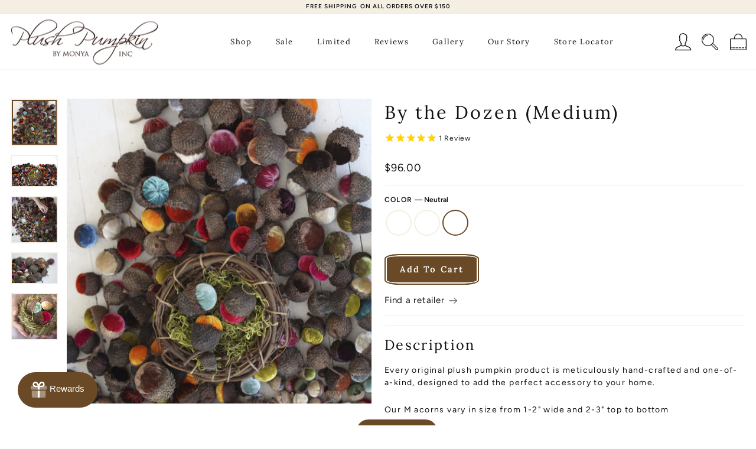

--- FILE ---
content_type: text/html; charset=utf-8
request_url: https://www.plushpumpkin.com/collections/outside-the-patch/products/copy-of-by-the-dozen-medium?variant=29902042124
body_size: 36325
content:
<!doctype html>
<html class="no-js" lang="en" dir="ltr">
<head>

  <!-- Google Tag Manager -->
  <script>(function(w,d,s,l,i){w[l]=w[l]||[];w[l].push({'gtm.start':
  new Date().getTime(),event:'gtm.js'});var f=d.getElementsByTagName(s)[0],
  j=d.createElement(s),dl=l!='dataLayer'?'&l='+l:'';j.async=true;j.src=
  'https://www.googletagmanager.com/gtm.js?id='+i+dl;f.parentNode.insertBefore(j,f);
  })(window,document,'script','dataLayer','GTM-TPJ85K36');</script>
  <!-- End Google Tag Manager -->  
    
  <!-- Global Site Tag (gtag.js) - Google AdWords: 9574088642 -->
  <script async src="https://www.googletagmanager.com/gtag/js?id=AW-1014065237"></script>
  <script>
    window.dataLayer = window.dataLayer || [];
    function gtag(){dataLayer.push(arguments);}
    gtag('js', new Date());
    gtag('config', 'AW-1014065237', {'send_page_view': false});
  </script>


  <meta charset="utf-8">
  <meta http-equiv="X-UA-Compatible" content="IE=edge,chrome=1">
  <meta name="viewport" content="width=device-width,initial-scale=1">
  <meta name="theme-color" content="#694926">
  <link rel="canonical" href="https://www.plushpumpkin.com/products/copy-of-by-the-dozen-medium">
  <link rel="preconnect" href="https://cdn.shopify.com">
  <link rel="preconnect" href="https://fonts.shopifycdn.com">
  <link rel="dns-prefetch" href="https://productreviews.shopifycdn.com">
  <link rel="dns-prefetch" href="https://ajax.googleapis.com">
  <link rel="dns-prefetch" href="https://maps.googleapis.com">
  <link rel="dns-prefetch" href="https://maps.gstatic.com"><link rel="shortcut icon" href="//www.plushpumpkin.com/cdn/shop/files/favicon_32x32.png?v=1644345966" type="image/png" /><title>Velvet Pumpkins: Medium Acorn Bundle
&ndash; Plush Pumpkin
</title>
<meta name="description" content="Original Plush Pumpkins. Handmade with real pumpkin stems! All pumpkins are unique, and use high quality velvet."><meta property="og:site_name" content="Plush Pumpkin">
  <meta property="og:url" content="https://www.plushpumpkin.com/products/copy-of-by-the-dozen-medium">
  <meta property="og:title" content="By the Dozen (Medium)">
  <meta property="og:type" content="product">
  <meta property="og:description" content="Original Plush Pumpkins. Handmade with real pumpkin stems! All pumpkins are unique, and use high quality velvet."><meta property="og:image" content="http://www.plushpumpkin.com/cdn/shop/products/IMG_5432_e6e10bd3-693d-463b-8016-9eb4ee884278.jpg?v=1473658889">
    <meta property="og:image:secure_url" content="https://www.plushpumpkin.com/cdn/shop/products/IMG_5432_e6e10bd3-693d-463b-8016-9eb4ee884278.jpg?v=1473658889">
    <meta property="og:image:width" content="1024">
    <meta property="og:image:height" content="1024"><meta name="twitter:site" content="@">
  <meta name="twitter:card" content="summary_large_image">
  <meta name="twitter:title" content="By the Dozen (Medium)">
  <meta name="twitter:description" content="Original Plush Pumpkins. Handmade with real pumpkin stems! All pumpkins are unique, and use high quality velvet.">
<style data-shopify>@font-face {
  font-family: Lora;
  font-weight: 400;
  font-style: normal;
  font-display: swap;
  src: url("//www.plushpumpkin.com/cdn/fonts/lora/lora_n4.9a60cb39eff3bfbc472bac5b3c5c4d7c878f0a8d.woff2") format("woff2"),
       url("//www.plushpumpkin.com/cdn/fonts/lora/lora_n4.4d935d2630ceaf34d2e494106075f8d9f1257d25.woff") format("woff");
}

  @font-face {
  font-family: Figtree;
  font-weight: 400;
  font-style: normal;
  font-display: swap;
  src: url("//www.plushpumpkin.com/cdn/fonts/figtree/figtree_n4.3c0838aba1701047e60be6a99a1b0a40ce9b8419.woff2") format("woff2"),
       url("//www.plushpumpkin.com/cdn/fonts/figtree/figtree_n4.c0575d1db21fc3821f17fd6617d3dee552312137.woff") format("woff");
}


  @font-face {
  font-family: Figtree;
  font-weight: 600;
  font-style: normal;
  font-display: swap;
  src: url("//www.plushpumpkin.com/cdn/fonts/figtree/figtree_n6.9d1ea52bb49a0a86cfd1b0383d00f83d3fcc14de.woff2") format("woff2"),
       url("//www.plushpumpkin.com/cdn/fonts/figtree/figtree_n6.f0fcdea525a0e47b2ae4ab645832a8e8a96d31d3.woff") format("woff");
}

  @font-face {
  font-family: Figtree;
  font-weight: 400;
  font-style: italic;
  font-display: swap;
  src: url("//www.plushpumpkin.com/cdn/fonts/figtree/figtree_i4.89f7a4275c064845c304a4cf8a4a586060656db2.woff2") format("woff2"),
       url("//www.plushpumpkin.com/cdn/fonts/figtree/figtree_i4.6f955aaaafc55a22ffc1f32ecf3756859a5ad3e2.woff") format("woff");
}

  @font-face {
  font-family: Figtree;
  font-weight: 600;
  font-style: italic;
  font-display: swap;
  src: url("//www.plushpumpkin.com/cdn/fonts/figtree/figtree_i6.702baae75738b446cfbed6ac0d60cab7b21e61ba.woff2") format("woff2"),
       url("//www.plushpumpkin.com/cdn/fonts/figtree/figtree_i6.6b8dc40d16c9905d29525156e284509f871ce8f9.woff") format("woff");
}

</style><link href="//www.plushpumpkin.com/cdn/shop/t/24/assets/theme.css?v=56817090564290646881705437471" rel="stylesheet" type="text/css" media="all" />
<style data-shopify>:root {
    --typeHeaderPrimary: Lora;
    --typeHeaderFallback: serif;
    --typeHeaderSize: 36px;
    --typeHeaderWeight: 400;
    --typeHeaderLineHeight: 1.5;
    --typeHeaderSpacing: 0.1em;

    --typeBasePrimary:Figtree;
    --typeBaseFallback:sans-serif;
    --typeBaseSize: 15px;
    --typeBaseWeight: 400;
    --typeBaseSpacing: 0.05em;
    --typeBaseLineHeight: 1.5;

    --typeCollectionTitle: 18px;

    --iconWeight: 3px;
    --iconLinecaps: miter;

    
      --buttonRadius: 0px;
    

    --colorGridOverlayOpacity: 0.1;
  }

  .placeholder-content {
    background-image: linear-gradient(100deg, #ffffff 40%, #f7f7f7 63%, #ffffff 79%);
  }</style><!-- REALM EDITS & ADDONS - DO NOT REMOVE OR SERIOUS THINGS WILL HAPPEN!! -->
  <link rel="stylesheet" href="//www.plushpumpkin.com/cdn/shop/t/24/assets/realm.css?v=37156883320641006761706306214">
  <script type="text/javascript" src="https://ajax.googleapis.com/ajax/libs/jquery/1.7.2/jquery.min.js"></script>
  <!-- REALMWEBDESIGN.com - DO NOT REMOVE -->
  

  <script>
    document.documentElement.className = document.documentElement.className.replace('no-js', 'js');

    window.theme = window.theme || {};
    theme.routes = {
      home: "/",
      cart: "/cart.js",
      cartPage: "/cart",
      cartAdd: "/cart/add.js",
      cartChange: "/cart/change.js",
      search: "/search"
    };
    theme.strings = {
      soldOut: "Sold Out",
      unavailable: "Unavailable",
      inStockLabel: "In stock, ready to ship",
      stockLabel: "Low stock - [count] items left",
      willNotShipUntil: "Ready to ship [date]",
      willBeInStockAfter: "Back in stock [date]",
      waitingForStock: "Inventory on the way",
      savePrice: "Save [saved_amount]",
      cartEmpty: "Your cart is currently empty.",
      cartTermsConfirmation: "You must agree with the terms and conditions of sales to check out",
      searchCollections: "Collections:",
      searchPages: "Pages:",
      searchArticles: "Articles:"
    };
    theme.settings = {
      dynamicVariantsEnable: true,
      cartType: "page",
      isCustomerTemplate: false,
      moneyFormat: "${{amount}}",
      saveType: "dollar",
      productImageSize: "natural",
      productImageCover: false,
      predictiveSearch: true,
      predictiveSearchType: "product",
      quickView: false,
      themeName: 'Realm Modded theme',
      themeVersion: "5.4.0"
    };
  </script>

  <script>window.performance && window.performance.mark && window.performance.mark('shopify.content_for_header.start');</script><meta name="google-site-verification" content="HKeByAJSCK0BNwHrC5Zmg_Xhx-flcX2r_cQ1qRe4xNA">
<meta name="facebook-domain-verification" content="uvj04bdriqtuh46ngjdqw8csbg6u5n">
<meta name="facebook-domain-verification" content="gjlohp4suvihy3ldwwznlyp8m25uto">
<meta name="facebook-domain-verification" content="wgthp18d9aa8rh54bgb121oz19bkwi">
<meta id="shopify-digital-wallet" name="shopify-digital-wallet" content="/13020865/digital_wallets/dialog">
<meta name="shopify-checkout-api-token" content="1dce86fc96267e07bec4aa46ab97911b">
<meta id="in-context-paypal-metadata" data-shop-id="13020865" data-venmo-supported="false" data-environment="production" data-locale="en_US" data-paypal-v4="true" data-currency="USD">
<link rel="alternate" type="application/json+oembed" href="https://www.plushpumpkin.com/products/copy-of-by-the-dozen-medium.oembed">
<script async="async" src="/checkouts/internal/preloads.js?locale=en-US"></script>
<link rel="preconnect" href="https://shop.app" crossorigin="anonymous">
<script async="async" src="https://shop.app/checkouts/internal/preloads.js?locale=en-US&shop_id=13020865" crossorigin="anonymous"></script>
<script id="apple-pay-shop-capabilities" type="application/json">{"shopId":13020865,"countryCode":"US","currencyCode":"USD","merchantCapabilities":["supports3DS"],"merchantId":"gid:\/\/shopify\/Shop\/13020865","merchantName":"Plush Pumpkin","requiredBillingContactFields":["postalAddress","email","phone"],"requiredShippingContactFields":["postalAddress","email","phone"],"shippingType":"shipping","supportedNetworks":["visa","masterCard","amex","discover","elo","jcb"],"total":{"type":"pending","label":"Plush Pumpkin","amount":"1.00"},"shopifyPaymentsEnabled":true,"supportsSubscriptions":true}</script>
<script id="shopify-features" type="application/json">{"accessToken":"1dce86fc96267e07bec4aa46ab97911b","betas":["rich-media-storefront-analytics"],"domain":"www.plushpumpkin.com","predictiveSearch":true,"shopId":13020865,"locale":"en"}</script>
<script>var Shopify = Shopify || {};
Shopify.shop = "velvet-pumpkins.myshopify.com";
Shopify.locale = "en";
Shopify.currency = {"active":"USD","rate":"1.0"};
Shopify.country = "US";
Shopify.theme = {"name":"[Realm] 2022 - PDP variant fixes","id":126284398703,"schema_name":"Impulse","schema_version":"5.4.0","theme_store_id":857,"role":"main"};
Shopify.theme.handle = "null";
Shopify.theme.style = {"id":null,"handle":null};
Shopify.cdnHost = "www.plushpumpkin.com/cdn";
Shopify.routes = Shopify.routes || {};
Shopify.routes.root = "/";</script>
<script type="module">!function(o){(o.Shopify=o.Shopify||{}).modules=!0}(window);</script>
<script>!function(o){function n(){var o=[];function n(){o.push(Array.prototype.slice.apply(arguments))}return n.q=o,n}var t=o.Shopify=o.Shopify||{};t.loadFeatures=n(),t.autoloadFeatures=n()}(window);</script>
<script>
  window.ShopifyPay = window.ShopifyPay || {};
  window.ShopifyPay.apiHost = "shop.app\/pay";
  window.ShopifyPay.redirectState = null;
</script>
<script id="shop-js-analytics" type="application/json">{"pageType":"product"}</script>
<script defer="defer" async type="module" src="//www.plushpumpkin.com/cdn/shopifycloud/shop-js/modules/v2/client.init-shop-cart-sync_BdyHc3Nr.en.esm.js"></script>
<script defer="defer" async type="module" src="//www.plushpumpkin.com/cdn/shopifycloud/shop-js/modules/v2/chunk.common_Daul8nwZ.esm.js"></script>
<script type="module">
  await import("//www.plushpumpkin.com/cdn/shopifycloud/shop-js/modules/v2/client.init-shop-cart-sync_BdyHc3Nr.en.esm.js");
await import("//www.plushpumpkin.com/cdn/shopifycloud/shop-js/modules/v2/chunk.common_Daul8nwZ.esm.js");

  window.Shopify.SignInWithShop?.initShopCartSync?.({"fedCMEnabled":true,"windoidEnabled":true});

</script>
<script defer="defer" async type="module" src="//www.plushpumpkin.com/cdn/shopifycloud/shop-js/modules/v2/client.payment-terms_MV4M3zvL.en.esm.js"></script>
<script defer="defer" async type="module" src="//www.plushpumpkin.com/cdn/shopifycloud/shop-js/modules/v2/chunk.common_Daul8nwZ.esm.js"></script>
<script defer="defer" async type="module" src="//www.plushpumpkin.com/cdn/shopifycloud/shop-js/modules/v2/chunk.modal_CQq8HTM6.esm.js"></script>
<script type="module">
  await import("//www.plushpumpkin.com/cdn/shopifycloud/shop-js/modules/v2/client.payment-terms_MV4M3zvL.en.esm.js");
await import("//www.plushpumpkin.com/cdn/shopifycloud/shop-js/modules/v2/chunk.common_Daul8nwZ.esm.js");
await import("//www.plushpumpkin.com/cdn/shopifycloud/shop-js/modules/v2/chunk.modal_CQq8HTM6.esm.js");

  
</script>
<script>
  window.Shopify = window.Shopify || {};
  if (!window.Shopify.featureAssets) window.Shopify.featureAssets = {};
  window.Shopify.featureAssets['shop-js'] = {"shop-cart-sync":["modules/v2/client.shop-cart-sync_QYOiDySF.en.esm.js","modules/v2/chunk.common_Daul8nwZ.esm.js"],"init-fed-cm":["modules/v2/client.init-fed-cm_DchLp9rc.en.esm.js","modules/v2/chunk.common_Daul8nwZ.esm.js"],"shop-button":["modules/v2/client.shop-button_OV7bAJc5.en.esm.js","modules/v2/chunk.common_Daul8nwZ.esm.js"],"init-windoid":["modules/v2/client.init-windoid_DwxFKQ8e.en.esm.js","modules/v2/chunk.common_Daul8nwZ.esm.js"],"shop-cash-offers":["modules/v2/client.shop-cash-offers_DWtL6Bq3.en.esm.js","modules/v2/chunk.common_Daul8nwZ.esm.js","modules/v2/chunk.modal_CQq8HTM6.esm.js"],"shop-toast-manager":["modules/v2/client.shop-toast-manager_CX9r1SjA.en.esm.js","modules/v2/chunk.common_Daul8nwZ.esm.js"],"init-shop-email-lookup-coordinator":["modules/v2/client.init-shop-email-lookup-coordinator_UhKnw74l.en.esm.js","modules/v2/chunk.common_Daul8nwZ.esm.js"],"pay-button":["modules/v2/client.pay-button_DzxNnLDY.en.esm.js","modules/v2/chunk.common_Daul8nwZ.esm.js"],"avatar":["modules/v2/client.avatar_BTnouDA3.en.esm.js"],"init-shop-cart-sync":["modules/v2/client.init-shop-cart-sync_BdyHc3Nr.en.esm.js","modules/v2/chunk.common_Daul8nwZ.esm.js"],"shop-login-button":["modules/v2/client.shop-login-button_D8B466_1.en.esm.js","modules/v2/chunk.common_Daul8nwZ.esm.js","modules/v2/chunk.modal_CQq8HTM6.esm.js"],"init-customer-accounts-sign-up":["modules/v2/client.init-customer-accounts-sign-up_C8fpPm4i.en.esm.js","modules/v2/client.shop-login-button_D8B466_1.en.esm.js","modules/v2/chunk.common_Daul8nwZ.esm.js","modules/v2/chunk.modal_CQq8HTM6.esm.js"],"init-shop-for-new-customer-accounts":["modules/v2/client.init-shop-for-new-customer-accounts_CVTO0Ztu.en.esm.js","modules/v2/client.shop-login-button_D8B466_1.en.esm.js","modules/v2/chunk.common_Daul8nwZ.esm.js","modules/v2/chunk.modal_CQq8HTM6.esm.js"],"init-customer-accounts":["modules/v2/client.init-customer-accounts_dRgKMfrE.en.esm.js","modules/v2/client.shop-login-button_D8B466_1.en.esm.js","modules/v2/chunk.common_Daul8nwZ.esm.js","modules/v2/chunk.modal_CQq8HTM6.esm.js"],"shop-follow-button":["modules/v2/client.shop-follow-button_CkZpjEct.en.esm.js","modules/v2/chunk.common_Daul8nwZ.esm.js","modules/v2/chunk.modal_CQq8HTM6.esm.js"],"lead-capture":["modules/v2/client.lead-capture_BntHBhfp.en.esm.js","modules/v2/chunk.common_Daul8nwZ.esm.js","modules/v2/chunk.modal_CQq8HTM6.esm.js"],"checkout-modal":["modules/v2/client.checkout-modal_CfxcYbTm.en.esm.js","modules/v2/chunk.common_Daul8nwZ.esm.js","modules/v2/chunk.modal_CQq8HTM6.esm.js"],"shop-login":["modules/v2/client.shop-login_Da4GZ2H6.en.esm.js","modules/v2/chunk.common_Daul8nwZ.esm.js","modules/v2/chunk.modal_CQq8HTM6.esm.js"],"payment-terms":["modules/v2/client.payment-terms_MV4M3zvL.en.esm.js","modules/v2/chunk.common_Daul8nwZ.esm.js","modules/v2/chunk.modal_CQq8HTM6.esm.js"]};
</script>
<script>(function() {
  var isLoaded = false;
  function asyncLoad() {
    if (isLoaded) return;
    isLoaded = true;
    var urls = ["\/\/social-login.oxiapps.com\/api\/init?vt=928350\u0026shop=velvet-pumpkins.myshopify.com","https:\/\/shopify.covet.pics\/covet-pics-widget-inject.js?shop=velvet-pumpkins.myshopify.com","https:\/\/d23dclunsivw3h.cloudfront.net\/redirect-app.js?shop=velvet-pumpkins.myshopify.com","https:\/\/cdn1.stamped.io\/files\/widget.min.js?shop=velvet-pumpkins.myshopify.com","https:\/\/storelocator.metizapps.com\/assets\/js\/zipcode.js?shop=velvet-pumpkins.myshopify.com"];
    for (var i = 0; i < urls.length; i++) {
      var s = document.createElement('script');
      s.type = 'text/javascript';
      s.async = true;
      s.src = urls[i];
      var x = document.getElementsByTagName('script')[0];
      x.parentNode.insertBefore(s, x);
    }
  };
  if(window.attachEvent) {
    window.attachEvent('onload', asyncLoad);
  } else {
    window.addEventListener('load', asyncLoad, false);
  }
})();</script>
<script id="__st">var __st={"a":13020865,"offset":-21600,"reqid":"b67a1a81-d51f-4753-b44f-e736e99ae347-1769015066","pageurl":"www.plushpumpkin.com\/collections\/outside-the-patch\/products\/copy-of-by-the-dozen-medium?variant=29902042124","u":"87be49272593","p":"product","rtyp":"product","rid":8533425798};</script>
<script>window.ShopifyPaypalV4VisibilityTracking = true;</script>
<script id="captcha-bootstrap">!function(){'use strict';const t='contact',e='account',n='new_comment',o=[[t,t],['blogs',n],['comments',n],[t,'customer']],c=[[e,'customer_login'],[e,'guest_login'],[e,'recover_customer_password'],[e,'create_customer']],r=t=>t.map((([t,e])=>`form[action*='/${t}']:not([data-nocaptcha='true']) input[name='form_type'][value='${e}']`)).join(','),a=t=>()=>t?[...document.querySelectorAll(t)].map((t=>t.form)):[];function s(){const t=[...o],e=r(t);return a(e)}const i='password',u='form_key',d=['recaptcha-v3-token','g-recaptcha-response','h-captcha-response',i],f=()=>{try{return window.sessionStorage}catch{return}},m='__shopify_v',_=t=>t.elements[u];function p(t,e,n=!1){try{const o=window.sessionStorage,c=JSON.parse(o.getItem(e)),{data:r}=function(t){const{data:e,action:n}=t;return t[m]||n?{data:e,action:n}:{data:t,action:n}}(c);for(const[e,n]of Object.entries(r))t.elements[e]&&(t.elements[e].value=n);n&&o.removeItem(e)}catch(o){console.error('form repopulation failed',{error:o})}}const l='form_type',E='cptcha';function T(t){t.dataset[E]=!0}const w=window,h=w.document,L='Shopify',v='ce_forms',y='captcha';let A=!1;((t,e)=>{const n=(g='f06e6c50-85a8-45c8-87d0-21a2b65856fe',I='https://cdn.shopify.com/shopifycloud/storefront-forms-hcaptcha/ce_storefront_forms_captcha_hcaptcha.v1.5.2.iife.js',D={infoText:'Protected by hCaptcha',privacyText:'Privacy',termsText:'Terms'},(t,e,n)=>{const o=w[L][v],c=o.bindForm;if(c)return c(t,g,e,D).then(n);var r;o.q.push([[t,g,e,D],n]),r=I,A||(h.body.append(Object.assign(h.createElement('script'),{id:'captcha-provider',async:!0,src:r})),A=!0)});var g,I,D;w[L]=w[L]||{},w[L][v]=w[L][v]||{},w[L][v].q=[],w[L][y]=w[L][y]||{},w[L][y].protect=function(t,e){n(t,void 0,e),T(t)},Object.freeze(w[L][y]),function(t,e,n,w,h,L){const[v,y,A,g]=function(t,e,n){const i=e?o:[],u=t?c:[],d=[...i,...u],f=r(d),m=r(i),_=r(d.filter((([t,e])=>n.includes(e))));return[a(f),a(m),a(_),s()]}(w,h,L),I=t=>{const e=t.target;return e instanceof HTMLFormElement?e:e&&e.form},D=t=>v().includes(t);t.addEventListener('submit',(t=>{const e=I(t);if(!e)return;const n=D(e)&&!e.dataset.hcaptchaBound&&!e.dataset.recaptchaBound,o=_(e),c=g().includes(e)&&(!o||!o.value);(n||c)&&t.preventDefault(),c&&!n&&(function(t){try{if(!f())return;!function(t){const e=f();if(!e)return;const n=_(t);if(!n)return;const o=n.value;o&&e.removeItem(o)}(t);const e=Array.from(Array(32),(()=>Math.random().toString(36)[2])).join('');!function(t,e){_(t)||t.append(Object.assign(document.createElement('input'),{type:'hidden',name:u})),t.elements[u].value=e}(t,e),function(t,e){const n=f();if(!n)return;const o=[...t.querySelectorAll(`input[type='${i}']`)].map((({name:t})=>t)),c=[...d,...o],r={};for(const[a,s]of new FormData(t).entries())c.includes(a)||(r[a]=s);n.setItem(e,JSON.stringify({[m]:1,action:t.action,data:r}))}(t,e)}catch(e){console.error('failed to persist form',e)}}(e),e.submit())}));const S=(t,e)=>{t&&!t.dataset[E]&&(n(t,e.some((e=>e===t))),T(t))};for(const o of['focusin','change'])t.addEventListener(o,(t=>{const e=I(t);D(e)&&S(e,y())}));const B=e.get('form_key'),M=e.get(l),P=B&&M;t.addEventListener('DOMContentLoaded',(()=>{const t=y();if(P)for(const e of t)e.elements[l].value===M&&p(e,B);[...new Set([...A(),...v().filter((t=>'true'===t.dataset.shopifyCaptcha))])].forEach((e=>S(e,t)))}))}(h,new URLSearchParams(w.location.search),n,t,e,['guest_login'])})(!0,!0)}();</script>
<script integrity="sha256-4kQ18oKyAcykRKYeNunJcIwy7WH5gtpwJnB7kiuLZ1E=" data-source-attribution="shopify.loadfeatures" defer="defer" src="//www.plushpumpkin.com/cdn/shopifycloud/storefront/assets/storefront/load_feature-a0a9edcb.js" crossorigin="anonymous"></script>
<script crossorigin="anonymous" defer="defer" src="//www.plushpumpkin.com/cdn/shopifycloud/storefront/assets/shopify_pay/storefront-65b4c6d7.js?v=20250812"></script>
<script data-source-attribution="shopify.dynamic_checkout.dynamic.init">var Shopify=Shopify||{};Shopify.PaymentButton=Shopify.PaymentButton||{isStorefrontPortableWallets:!0,init:function(){window.Shopify.PaymentButton.init=function(){};var t=document.createElement("script");t.src="https://www.plushpumpkin.com/cdn/shopifycloud/portable-wallets/latest/portable-wallets.en.js",t.type="module",document.head.appendChild(t)}};
</script>
<script data-source-attribution="shopify.dynamic_checkout.buyer_consent">
  function portableWalletsHideBuyerConsent(e){var t=document.getElementById("shopify-buyer-consent"),n=document.getElementById("shopify-subscription-policy-button");t&&n&&(t.classList.add("hidden"),t.setAttribute("aria-hidden","true"),n.removeEventListener("click",e))}function portableWalletsShowBuyerConsent(e){var t=document.getElementById("shopify-buyer-consent"),n=document.getElementById("shopify-subscription-policy-button");t&&n&&(t.classList.remove("hidden"),t.removeAttribute("aria-hidden"),n.addEventListener("click",e))}window.Shopify?.PaymentButton&&(window.Shopify.PaymentButton.hideBuyerConsent=portableWalletsHideBuyerConsent,window.Shopify.PaymentButton.showBuyerConsent=portableWalletsShowBuyerConsent);
</script>
<script data-source-attribution="shopify.dynamic_checkout.cart.bootstrap">document.addEventListener("DOMContentLoaded",(function(){function t(){return document.querySelector("shopify-accelerated-checkout-cart, shopify-accelerated-checkout")}if(t())Shopify.PaymentButton.init();else{new MutationObserver((function(e,n){t()&&(Shopify.PaymentButton.init(),n.disconnect())})).observe(document.body,{childList:!0,subtree:!0})}}));
</script>
<script id='scb4127' type='text/javascript' async='' src='https://www.plushpumpkin.com/cdn/shopifycloud/privacy-banner/storefront-banner.js'></script><link id="shopify-accelerated-checkout-styles" rel="stylesheet" media="screen" href="https://www.plushpumpkin.com/cdn/shopifycloud/portable-wallets/latest/accelerated-checkout-backwards-compat.css" crossorigin="anonymous">
<style id="shopify-accelerated-checkout-cart">
        #shopify-buyer-consent {
  margin-top: 1em;
  display: inline-block;
  width: 100%;
}

#shopify-buyer-consent.hidden {
  display: none;
}

#shopify-subscription-policy-button {
  background: none;
  border: none;
  padding: 0;
  text-decoration: underline;
  font-size: inherit;
  cursor: pointer;
}

#shopify-subscription-policy-button::before {
  box-shadow: none;
}

      </style>

<script>window.performance && window.performance.mark && window.performance.mark('shopify.content_for_header.end');</script>

  <script src="//www.plushpumpkin.com/cdn/shop/t/24/assets/vendor-scripts-v11.js" defer="defer"></script><link rel="stylesheet" href="//www.plushpumpkin.com/cdn/shop/t/24/assets/country-flags.css"><script src="//www.plushpumpkin.com/cdn/shop/t/24/assets/theme.js?v=89047694683585301301655196771" defer="defer"></script><!-- BEGIN app block: shopify://apps/oxi-social-login/blocks/social-login-embed/24ad60bc-8f09-42fa-807e-e5eda0fdae17 -->


<script>
    
        var vt = 763256;
    
        var oxi_data_scheme = 'light';
        if (document.querySelector('html').hasAttribute('data-scheme')) {
            oxi_data_scheme = document.querySelector('html').getAttribute('data-scheme');
        }
    function wfete(selector) {
    return new Promise(resolve => {
    if (document.querySelector(selector)) {
      return resolve(document.querySelector(selector));
    }

    const observer = new MutationObserver(() => {
      if (document.querySelector(selector)) {
        resolve(document.querySelector(selector));
        observer.disconnect();
      }
    });

    observer.observe(document.body, {
      subtree: true,
      childList: true,
    });
    });
  }
  async function oxi_init() {
    const data = await getOConfig();
  }
  function getOConfig() {
    var script = document.createElement('script');
    script.src = '//social-login.oxiapps.com/init.json?shop=velvet-pumpkins.myshopify.com&vt='+vt+'&callback=jQuery111004090950169811405_1543664809199';
    script.setAttribute('rel','nofollow');
    document.head.appendChild(script);
  }
  function jQuery111004090950169811405_1543664809199(p) {
        var shop_locale = "";
        if (typeof Shopify !== 'undefined' && typeof Shopify.locale !== 'undefined') {
            shop_locale = "&locale="+Shopify.locale;
    }
    if (p.m == "1") {
      if (typeof oxi_initialized === 'undefined') {
        var oxi_initialized = true;
        //vt = parseInt(p.v);
        vt = parseInt(vt);

                var elem = document.createElement("link");
                elem.setAttribute("type", "text/css");
                elem.setAttribute("rel", "stylesheet");
                elem.setAttribute("href", "https://cdn.shopify.com/extensions/019a9bbf-e6d9-7768-bf83-c108720b519c/embedded-social-login-54/assets/remodal.css");
                document.getElementsByTagName("head")[0].appendChild(elem);


        var newScript = document.createElement('script');
        newScript.type = 'text/javascript';
        newScript.src = 'https://cdn.shopify.com/extensions/019a9bbf-e6d9-7768-bf83-c108720b519c/embedded-social-login-54/assets/osl.min.js';
        document.getElementsByTagName('head')[0].appendChild(newScript);
      }
    } else {
      const intervalID = setInterval(() => {
        if (document.querySelector('body')) {
            clearInterval(intervalID);

            opa = ['form[action*="account/login"]', 'form[action$="account"]'];
            opa.forEach(e => {
                wfete(e).then(element => {
                    if (typeof oxi_initialized === 'undefined') {
                        var oxi_initialized = true;
                        console.log("Oxi Social Login Initialized");
                        if (p.i == 'y') {
                            var list = document.querySelectorAll(e);
                            var oxi_list_length = 0;
                            if (list.length > 0) {
                                //oxi_list_length = 3;
                                oxi_list_length = list.length;
                            }
                            for(var osli1 = 0; osli1 < oxi_list_length; osli1++) {
                                if (list[osli1].querySelector('[value="guest_login"]')) {
                                } else {
                                if ( list[osli1].querySelectorAll('.oxi-social-login').length <= 0 && list[osli1].querySelectorAll('.oxi_social_wrapper').length <= 0 ) {
                                    var osl_checkout_url = '';
                                    if (list[osli1].querySelector('[name="checkout_url"]') !== null) {
                                        osl_checkout_url = '&osl_checkout_url='+list[osli1].querySelector('[name="checkout_url"]').value;
                                    }
                                    osl_checkout_url = osl_checkout_url.replace(/<[^>]*>/g, '').trim();
                                    list[osli1].insertAdjacentHTML(p.p, '<div class="oxi_social_wrapper" style="'+p.c+'"><iframe id="social_login_frame" class="social_login_frame" title="Social Login" src="https://social-login.oxiapps.com/widget?site='+p.s+'&vt='+vt+shop_locale+osl_checkout_url+'&scheme='+oxi_data_scheme+'" style="width:100%;max-width:100%;padding-top:0px;margin-bottom:5px;border:0px;height:'+p.h+'px;" scrolling=no></iframe></div>');
                                }
                                }
                            }
                        }
                    }
                });
            });

            wfete('#oxi-social-login').then(element => {
                document.getElementById('oxi-social-login').innerHTML="<iframe id='social_login_frame' class='social_login_frame' title='Social Login' src='https://social-login.oxiapps.com/widget?site="+p.s+"&vt="+vt+shop_locale+"&scheme="+oxi_data_scheme+"' style='width:100%;max-width:100%;padding-top:0px;margin-bottom:5px;border:0px;height:"+p.h+"px;' scrolling=no></iframe>";
            });
            wfete('.oxi-social-login').then(element => {
                var oxi_elms = document.querySelectorAll(".oxi-social-login");
                oxi_elms.forEach((oxi_elm) => {
                            oxi_elm.innerHTML="<iframe id='social_login_frame' class='social_login_frame' title='Social Login' src='https://social-login.oxiapps.com/widget?site="+p.s+"&vt="+vt+shop_locale+"&scheme="+oxi_data_scheme+"' style='width:100%;max-width:100%;padding-top:0px;margin-bottom:5px;border:0px;height:"+p.h+"px;' scrolling=no></iframe>";
                });
            });
        }
      }, 100);
    }

    var o_resized = false;
    var oxi_response = function(event) {
      if (event.origin+'/'=="https://social-login.oxiapps.com/") {
                if (event.data.action == "loaded") {
                    event.source.postMessage({
                        action:'getParentUrl',parentUrl: window.location.href+''
                    },"*");
                }

        var message = event.data+'';
        var key = message.split(':')[0];
        var value = message.split(':')[1];
        if (key=="height") {
          var oxi_iframe = document.getElementById('social_login_frame');
          if (oxi_iframe && !o_resized) {
            o_resized = true;
            oxi_iframe.style.height = value + "px";
          }
        }
      }
    };
    if (window.addEventListener) {
      window.addEventListener('message', oxi_response, false);
    } else {
      window.attachEvent("onmessage", oxi_response);
    }
  }
  oxi_init();
</script>


<!-- END app block --><!-- BEGIN app block: shopify://apps/sc-easy-redirects/blocks/app/be3f8dbd-5d43-46b4-ba43-2d65046054c2 -->
    <!-- common for all pages -->
    
    
        <script src="https://cdn.shopify.com/extensions/264f3360-3201-4ab7-9087-2c63466c86a3/sc-easy-redirects-5/assets/esc-redirect-app-live-feature.js" async></script>
    




<!-- END app block --><script src="https://cdn.shopify.com/extensions/019b8d54-2388-79d8-becc-d32a3afe2c7a/omnisend-50/assets/omnisend-in-shop.js" type="text/javascript" defer="defer"></script>
<script src="https://cdn.shopify.com/extensions/69e48264-517d-49c2-bbb2-85a600ff5846/3.8.0/assets/app.js" type="text/javascript" defer="defer"></script>
<link href="https://monorail-edge.shopifysvc.com" rel="dns-prefetch">
<script>(function(){if ("sendBeacon" in navigator && "performance" in window) {try {var session_token_from_headers = performance.getEntriesByType('navigation')[0].serverTiming.find(x => x.name == '_s').description;} catch {var session_token_from_headers = undefined;}var session_cookie_matches = document.cookie.match(/_shopify_s=([^;]*)/);var session_token_from_cookie = session_cookie_matches && session_cookie_matches.length === 2 ? session_cookie_matches[1] : "";var session_token = session_token_from_headers || session_token_from_cookie || "";function handle_abandonment_event(e) {var entries = performance.getEntries().filter(function(entry) {return /monorail-edge.shopifysvc.com/.test(entry.name);});if (!window.abandonment_tracked && entries.length === 0) {window.abandonment_tracked = true;var currentMs = Date.now();var navigation_start = performance.timing.navigationStart;var payload = {shop_id: 13020865,url: window.location.href,navigation_start,duration: currentMs - navigation_start,session_token,page_type: "product"};window.navigator.sendBeacon("https://monorail-edge.shopifysvc.com/v1/produce", JSON.stringify({schema_id: "online_store_buyer_site_abandonment/1.1",payload: payload,metadata: {event_created_at_ms: currentMs,event_sent_at_ms: currentMs}}));}}window.addEventListener('pagehide', handle_abandonment_event);}}());</script>
<script id="web-pixels-manager-setup">(function e(e,d,r,n,o){if(void 0===o&&(o={}),!Boolean(null===(a=null===(i=window.Shopify)||void 0===i?void 0:i.analytics)||void 0===a?void 0:a.replayQueue)){var i,a;window.Shopify=window.Shopify||{};var t=window.Shopify;t.analytics=t.analytics||{};var s=t.analytics;s.replayQueue=[],s.publish=function(e,d,r){return s.replayQueue.push([e,d,r]),!0};try{self.performance.mark("wpm:start")}catch(e){}var l=function(){var e={modern:/Edge?\/(1{2}[4-9]|1[2-9]\d|[2-9]\d{2}|\d{4,})\.\d+(\.\d+|)|Firefox\/(1{2}[4-9]|1[2-9]\d|[2-9]\d{2}|\d{4,})\.\d+(\.\d+|)|Chrom(ium|e)\/(9{2}|\d{3,})\.\d+(\.\d+|)|(Maci|X1{2}).+ Version\/(15\.\d+|(1[6-9]|[2-9]\d|\d{3,})\.\d+)([,.]\d+|)( \(\w+\)|)( Mobile\/\w+|) Safari\/|Chrome.+OPR\/(9{2}|\d{3,})\.\d+\.\d+|(CPU[ +]OS|iPhone[ +]OS|CPU[ +]iPhone|CPU IPhone OS|CPU iPad OS)[ +]+(15[._]\d+|(1[6-9]|[2-9]\d|\d{3,})[._]\d+)([._]\d+|)|Android:?[ /-](13[3-9]|1[4-9]\d|[2-9]\d{2}|\d{4,})(\.\d+|)(\.\d+|)|Android.+Firefox\/(13[5-9]|1[4-9]\d|[2-9]\d{2}|\d{4,})\.\d+(\.\d+|)|Android.+Chrom(ium|e)\/(13[3-9]|1[4-9]\d|[2-9]\d{2}|\d{4,})\.\d+(\.\d+|)|SamsungBrowser\/([2-9]\d|\d{3,})\.\d+/,legacy:/Edge?\/(1[6-9]|[2-9]\d|\d{3,})\.\d+(\.\d+|)|Firefox\/(5[4-9]|[6-9]\d|\d{3,})\.\d+(\.\d+|)|Chrom(ium|e)\/(5[1-9]|[6-9]\d|\d{3,})\.\d+(\.\d+|)([\d.]+$|.*Safari\/(?![\d.]+ Edge\/[\d.]+$))|(Maci|X1{2}).+ Version\/(10\.\d+|(1[1-9]|[2-9]\d|\d{3,})\.\d+)([,.]\d+|)( \(\w+\)|)( Mobile\/\w+|) Safari\/|Chrome.+OPR\/(3[89]|[4-9]\d|\d{3,})\.\d+\.\d+|(CPU[ +]OS|iPhone[ +]OS|CPU[ +]iPhone|CPU IPhone OS|CPU iPad OS)[ +]+(10[._]\d+|(1[1-9]|[2-9]\d|\d{3,})[._]\d+)([._]\d+|)|Android:?[ /-](13[3-9]|1[4-9]\d|[2-9]\d{2}|\d{4,})(\.\d+|)(\.\d+|)|Mobile Safari.+OPR\/([89]\d|\d{3,})\.\d+\.\d+|Android.+Firefox\/(13[5-9]|1[4-9]\d|[2-9]\d{2}|\d{4,})\.\d+(\.\d+|)|Android.+Chrom(ium|e)\/(13[3-9]|1[4-9]\d|[2-9]\d{2}|\d{4,})\.\d+(\.\d+|)|Android.+(UC? ?Browser|UCWEB|U3)[ /]?(15\.([5-9]|\d{2,})|(1[6-9]|[2-9]\d|\d{3,})\.\d+)\.\d+|SamsungBrowser\/(5\.\d+|([6-9]|\d{2,})\.\d+)|Android.+MQ{2}Browser\/(14(\.(9|\d{2,})|)|(1[5-9]|[2-9]\d|\d{3,})(\.\d+|))(\.\d+|)|K[Aa][Ii]OS\/(3\.\d+|([4-9]|\d{2,})\.\d+)(\.\d+|)/},d=e.modern,r=e.legacy,n=navigator.userAgent;return n.match(d)?"modern":n.match(r)?"legacy":"unknown"}(),u="modern"===l?"modern":"legacy",c=(null!=n?n:{modern:"",legacy:""})[u],f=function(e){return[e.baseUrl,"/wpm","/b",e.hashVersion,"modern"===e.buildTarget?"m":"l",".js"].join("")}({baseUrl:d,hashVersion:r,buildTarget:u}),m=function(e){var d=e.version,r=e.bundleTarget,n=e.surface,o=e.pageUrl,i=e.monorailEndpoint;return{emit:function(e){var a=e.status,t=e.errorMsg,s=(new Date).getTime(),l=JSON.stringify({metadata:{event_sent_at_ms:s},events:[{schema_id:"web_pixels_manager_load/3.1",payload:{version:d,bundle_target:r,page_url:o,status:a,surface:n,error_msg:t},metadata:{event_created_at_ms:s}}]});if(!i)return console&&console.warn&&console.warn("[Web Pixels Manager] No Monorail endpoint provided, skipping logging."),!1;try{return self.navigator.sendBeacon.bind(self.navigator)(i,l)}catch(e){}var u=new XMLHttpRequest;try{return u.open("POST",i,!0),u.setRequestHeader("Content-Type","text/plain"),u.send(l),!0}catch(e){return console&&console.warn&&console.warn("[Web Pixels Manager] Got an unhandled error while logging to Monorail."),!1}}}}({version:r,bundleTarget:l,surface:e.surface,pageUrl:self.location.href,monorailEndpoint:e.monorailEndpoint});try{o.browserTarget=l,function(e){var d=e.src,r=e.async,n=void 0===r||r,o=e.onload,i=e.onerror,a=e.sri,t=e.scriptDataAttributes,s=void 0===t?{}:t,l=document.createElement("script"),u=document.querySelector("head"),c=document.querySelector("body");if(l.async=n,l.src=d,a&&(l.integrity=a,l.crossOrigin="anonymous"),s)for(var f in s)if(Object.prototype.hasOwnProperty.call(s,f))try{l.dataset[f]=s[f]}catch(e){}if(o&&l.addEventListener("load",o),i&&l.addEventListener("error",i),u)u.appendChild(l);else{if(!c)throw new Error("Did not find a head or body element to append the script");c.appendChild(l)}}({src:f,async:!0,onload:function(){if(!function(){var e,d;return Boolean(null===(d=null===(e=window.Shopify)||void 0===e?void 0:e.analytics)||void 0===d?void 0:d.initialized)}()){var d=window.webPixelsManager.init(e)||void 0;if(d){var r=window.Shopify.analytics;r.replayQueue.forEach((function(e){var r=e[0],n=e[1],o=e[2];d.publishCustomEvent(r,n,o)})),r.replayQueue=[],r.publish=d.publishCustomEvent,r.visitor=d.visitor,r.initialized=!0}}},onerror:function(){return m.emit({status:"failed",errorMsg:"".concat(f," has failed to load")})},sri:function(e){var d=/^sha384-[A-Za-z0-9+/=]+$/;return"string"==typeof e&&d.test(e)}(c)?c:"",scriptDataAttributes:o}),m.emit({status:"loading"})}catch(e){m.emit({status:"failed",errorMsg:(null==e?void 0:e.message)||"Unknown error"})}}})({shopId: 13020865,storefrontBaseUrl: "https://www.plushpumpkin.com",extensionsBaseUrl: "https://extensions.shopifycdn.com/cdn/shopifycloud/web-pixels-manager",monorailEndpoint: "https://monorail-edge.shopifysvc.com/unstable/produce_batch",surface: "storefront-renderer",enabledBetaFlags: ["2dca8a86"],webPixelsConfigList: [{"id":"399638840","configuration":"{\"pixel_id\":\"417488416289321\",\"pixel_type\":\"facebook_pixel\",\"metaapp_system_user_token\":\"-\"}","eventPayloadVersion":"v1","runtimeContext":"OPEN","scriptVersion":"ca16bc87fe92b6042fbaa3acc2fbdaa6","type":"APP","apiClientId":2329312,"privacyPurposes":["ANALYTICS","MARKETING","SALE_OF_DATA"],"dataSharingAdjustments":{"protectedCustomerApprovalScopes":["read_customer_address","read_customer_email","read_customer_name","read_customer_personal_data","read_customer_phone"]}},{"id":"224330040","configuration":"{\"apiURL\":\"https:\/\/api.omnisend.com\",\"appURL\":\"https:\/\/app.omnisend.com\",\"brandID\":\"62057481c3cbf785ac06896b\",\"trackingURL\":\"https:\/\/wt.omnisendlink.com\"}","eventPayloadVersion":"v1","runtimeContext":"STRICT","scriptVersion":"aa9feb15e63a302383aa48b053211bbb","type":"APP","apiClientId":186001,"privacyPurposes":["ANALYTICS","MARKETING","SALE_OF_DATA"],"dataSharingAdjustments":{"protectedCustomerApprovalScopes":["read_customer_address","read_customer_email","read_customer_name","read_customer_personal_data","read_customer_phone"]}},{"id":"164430136","configuration":"{\"tagID\":\"2613368117371\"}","eventPayloadVersion":"v1","runtimeContext":"STRICT","scriptVersion":"18031546ee651571ed29edbe71a3550b","type":"APP","apiClientId":3009811,"privacyPurposes":["ANALYTICS","MARKETING","SALE_OF_DATA"],"dataSharingAdjustments":{"protectedCustomerApprovalScopes":["read_customer_address","read_customer_email","read_customer_name","read_customer_personal_data","read_customer_phone"]}},{"id":"138117432","eventPayloadVersion":"v1","runtimeContext":"LAX","scriptVersion":"1","type":"CUSTOM","privacyPurposes":["MARKETING"],"name":"Meta pixel (migrated)"},{"id":"183501112","eventPayloadVersion":"1","runtimeContext":"LAX","scriptVersion":"1","type":"CUSTOM","privacyPurposes":[],"name":"AP - Google Ads Tracking"},{"id":"183533880","eventPayloadVersion":"1","runtimeContext":"LAX","scriptVersion":"1","type":"CUSTOM","privacyPurposes":[],"name":"AP - Revenue Tracking"},{"id":"189923640","eventPayloadVersion":"1","runtimeContext":"LAX","scriptVersion":"2","type":"CUSTOM","privacyPurposes":[],"name":"AP Microsoft UET Tracking"},{"id":"shopify-app-pixel","configuration":"{}","eventPayloadVersion":"v1","runtimeContext":"STRICT","scriptVersion":"0450","apiClientId":"shopify-pixel","type":"APP","privacyPurposes":["ANALYTICS","MARKETING"]},{"id":"shopify-custom-pixel","eventPayloadVersion":"v1","runtimeContext":"LAX","scriptVersion":"0450","apiClientId":"shopify-pixel","type":"CUSTOM","privacyPurposes":["ANALYTICS","MARKETING"]}],isMerchantRequest: false,initData: {"shop":{"name":"Plush Pumpkin","paymentSettings":{"currencyCode":"USD"},"myshopifyDomain":"velvet-pumpkins.myshopify.com","countryCode":"US","storefrontUrl":"https:\/\/www.plushpumpkin.com"},"customer":null,"cart":null,"checkout":null,"productVariants":[{"price":{"amount":96.0,"currencyCode":"USD"},"product":{"title":"By the Dozen (Medium)","vendor":"Plush Pumpkins","id":"8533425798","untranslatedTitle":"By the Dozen (Medium)","url":"\/products\/copy-of-by-the-dozen-medium","type":"Acorns"},"id":"29144787910","image":{"src":"\/\/www.plushpumpkin.com\/cdn\/shop\/products\/IMG_5432_e6e10bd3-693d-463b-8016-9eb4ee884278.jpg?v=1473658889"},"sku":"ACO12MBRI","title":"Bright","untranslatedTitle":"Bright"},{"price":{"amount":96.0,"currencyCode":"USD"},"product":{"title":"By the Dozen (Medium)","vendor":"Plush Pumpkins","id":"8533425798","untranslatedTitle":"By the Dozen (Medium)","url":"\/products\/copy-of-by-the-dozen-medium","type":"Acorns"},"id":"29902041996","image":{"src":"\/\/www.plushpumpkin.com\/cdn\/shop\/products\/IMG_5432_e6e10bd3-693d-463b-8016-9eb4ee884278.jpg?v=1473658889"},"sku":"ACO12MFAL","title":"Fall","untranslatedTitle":"Fall"},{"price":{"amount":96.0,"currencyCode":"USD"},"product":{"title":"By the Dozen (Medium)","vendor":"Plush Pumpkins","id":"8533425798","untranslatedTitle":"By the Dozen (Medium)","url":"\/products\/copy-of-by-the-dozen-medium","type":"Acorns"},"id":"29902042124","image":{"src":"\/\/www.plushpumpkin.com\/cdn\/shop\/products\/IMG_5432_e6e10bd3-693d-463b-8016-9eb4ee884278.jpg?v=1473658889"},"sku":"ACO12MNEU","title":"Neutral","untranslatedTitle":"Neutral"}],"purchasingCompany":null},},"https://www.plushpumpkin.com/cdn","fcfee988w5aeb613cpc8e4bc33m6693e112",{"modern":"","legacy":""},{"shopId":"13020865","storefrontBaseUrl":"https:\/\/www.plushpumpkin.com","extensionBaseUrl":"https:\/\/extensions.shopifycdn.com\/cdn\/shopifycloud\/web-pixels-manager","surface":"storefront-renderer","enabledBetaFlags":"[\"2dca8a86\"]","isMerchantRequest":"false","hashVersion":"fcfee988w5aeb613cpc8e4bc33m6693e112","publish":"custom","events":"[[\"page_viewed\",{}],[\"product_viewed\",{\"productVariant\":{\"price\":{\"amount\":96.0,\"currencyCode\":\"USD\"},\"product\":{\"title\":\"By the Dozen (Medium)\",\"vendor\":\"Plush Pumpkins\",\"id\":\"8533425798\",\"untranslatedTitle\":\"By the Dozen (Medium)\",\"url\":\"\/products\/copy-of-by-the-dozen-medium\",\"type\":\"Acorns\"},\"id\":\"29902042124\",\"image\":{\"src\":\"\/\/www.plushpumpkin.com\/cdn\/shop\/products\/IMG_5432_e6e10bd3-693d-463b-8016-9eb4ee884278.jpg?v=1473658889\"},\"sku\":\"ACO12MNEU\",\"title\":\"Neutral\",\"untranslatedTitle\":\"Neutral\"}}]]"});</script><script>
  window.ShopifyAnalytics = window.ShopifyAnalytics || {};
  window.ShopifyAnalytics.meta = window.ShopifyAnalytics.meta || {};
  window.ShopifyAnalytics.meta.currency = 'USD';
  var meta = {"product":{"id":8533425798,"gid":"gid:\/\/shopify\/Product\/8533425798","vendor":"Plush Pumpkins","type":"Acorns","handle":"copy-of-by-the-dozen-medium","variants":[{"id":29144787910,"price":9600,"name":"By the Dozen (Medium) - Bright","public_title":"Bright","sku":"ACO12MBRI"},{"id":29902041996,"price":9600,"name":"By the Dozen (Medium) - Fall","public_title":"Fall","sku":"ACO12MFAL"},{"id":29902042124,"price":9600,"name":"By the Dozen (Medium) - Neutral","public_title":"Neutral","sku":"ACO12MNEU"}],"remote":false},"page":{"pageType":"product","resourceType":"product","resourceId":8533425798,"requestId":"b67a1a81-d51f-4753-b44f-e736e99ae347-1769015066"}};
  for (var attr in meta) {
    window.ShopifyAnalytics.meta[attr] = meta[attr];
  }
</script>
<script class="analytics">
  (function () {
    var customDocumentWrite = function(content) {
      var jquery = null;

      if (window.jQuery) {
        jquery = window.jQuery;
      } else if (window.Checkout && window.Checkout.$) {
        jquery = window.Checkout.$;
      }

      if (jquery) {
        jquery('body').append(content);
      }
    };

    var hasLoggedConversion = function(token) {
      if (token) {
        return document.cookie.indexOf('loggedConversion=' + token) !== -1;
      }
      return false;
    }

    var setCookieIfConversion = function(token) {
      if (token) {
        var twoMonthsFromNow = new Date(Date.now());
        twoMonthsFromNow.setMonth(twoMonthsFromNow.getMonth() + 2);

        document.cookie = 'loggedConversion=' + token + '; expires=' + twoMonthsFromNow;
      }
    }

    var trekkie = window.ShopifyAnalytics.lib = window.trekkie = window.trekkie || [];
    if (trekkie.integrations) {
      return;
    }
    trekkie.methods = [
      'identify',
      'page',
      'ready',
      'track',
      'trackForm',
      'trackLink'
    ];
    trekkie.factory = function(method) {
      return function() {
        var args = Array.prototype.slice.call(arguments);
        args.unshift(method);
        trekkie.push(args);
        return trekkie;
      };
    };
    for (var i = 0; i < trekkie.methods.length; i++) {
      var key = trekkie.methods[i];
      trekkie[key] = trekkie.factory(key);
    }
    trekkie.load = function(config) {
      trekkie.config = config || {};
      trekkie.config.initialDocumentCookie = document.cookie;
      var first = document.getElementsByTagName('script')[0];
      var script = document.createElement('script');
      script.type = 'text/javascript';
      script.onerror = function(e) {
        var scriptFallback = document.createElement('script');
        scriptFallback.type = 'text/javascript';
        scriptFallback.onerror = function(error) {
                var Monorail = {
      produce: function produce(monorailDomain, schemaId, payload) {
        var currentMs = new Date().getTime();
        var event = {
          schema_id: schemaId,
          payload: payload,
          metadata: {
            event_created_at_ms: currentMs,
            event_sent_at_ms: currentMs
          }
        };
        return Monorail.sendRequest("https://" + monorailDomain + "/v1/produce", JSON.stringify(event));
      },
      sendRequest: function sendRequest(endpointUrl, payload) {
        // Try the sendBeacon API
        if (window && window.navigator && typeof window.navigator.sendBeacon === 'function' && typeof window.Blob === 'function' && !Monorail.isIos12()) {
          var blobData = new window.Blob([payload], {
            type: 'text/plain'
          });

          if (window.navigator.sendBeacon(endpointUrl, blobData)) {
            return true;
          } // sendBeacon was not successful

        } // XHR beacon

        var xhr = new XMLHttpRequest();

        try {
          xhr.open('POST', endpointUrl);
          xhr.setRequestHeader('Content-Type', 'text/plain');
          xhr.send(payload);
        } catch (e) {
          console.log(e);
        }

        return false;
      },
      isIos12: function isIos12() {
        return window.navigator.userAgent.lastIndexOf('iPhone; CPU iPhone OS 12_') !== -1 || window.navigator.userAgent.lastIndexOf('iPad; CPU OS 12_') !== -1;
      }
    };
    Monorail.produce('monorail-edge.shopifysvc.com',
      'trekkie_storefront_load_errors/1.1',
      {shop_id: 13020865,
      theme_id: 126284398703,
      app_name: "storefront",
      context_url: window.location.href,
      source_url: "//www.plushpumpkin.com/cdn/s/trekkie.storefront.cd680fe47e6c39ca5d5df5f0a32d569bc48c0f27.min.js"});

        };
        scriptFallback.async = true;
        scriptFallback.src = '//www.plushpumpkin.com/cdn/s/trekkie.storefront.cd680fe47e6c39ca5d5df5f0a32d569bc48c0f27.min.js';
        first.parentNode.insertBefore(scriptFallback, first);
      };
      script.async = true;
      script.src = '//www.plushpumpkin.com/cdn/s/trekkie.storefront.cd680fe47e6c39ca5d5df5f0a32d569bc48c0f27.min.js';
      first.parentNode.insertBefore(script, first);
    };
    trekkie.load(
      {"Trekkie":{"appName":"storefront","development":false,"defaultAttributes":{"shopId":13020865,"isMerchantRequest":null,"themeId":126284398703,"themeCityHash":"7156744472203279114","contentLanguage":"en","currency":"USD","eventMetadataId":"0910c4a9-152e-4874-b389-6d76a8240ca5"},"isServerSideCookieWritingEnabled":true,"monorailRegion":"shop_domain","enabledBetaFlags":["65f19447"]},"Session Attribution":{},"S2S":{"facebookCapiEnabled":true,"source":"trekkie-storefront-renderer","apiClientId":580111}}
    );

    var loaded = false;
    trekkie.ready(function() {
      if (loaded) return;
      loaded = true;

      window.ShopifyAnalytics.lib = window.trekkie;

      var originalDocumentWrite = document.write;
      document.write = customDocumentWrite;
      try { window.ShopifyAnalytics.merchantGoogleAnalytics.call(this); } catch(error) {};
      document.write = originalDocumentWrite;

      window.ShopifyAnalytics.lib.page(null,{"pageType":"product","resourceType":"product","resourceId":8533425798,"requestId":"b67a1a81-d51f-4753-b44f-e736e99ae347-1769015066","shopifyEmitted":true});

      var match = window.location.pathname.match(/checkouts\/(.+)\/(thank_you|post_purchase)/)
      var token = match? match[1]: undefined;
      if (!hasLoggedConversion(token)) {
        setCookieIfConversion(token);
        window.ShopifyAnalytics.lib.track("Viewed Product",{"currency":"USD","variantId":29902042124,"productId":8533425798,"productGid":"gid:\/\/shopify\/Product\/8533425798","name":"By the Dozen (Medium) - Neutral","price":"96.00","sku":"ACO12MNEU","brand":"Plush Pumpkins","variant":"Neutral","category":"Acorns","nonInteraction":true,"remote":false},undefined,undefined,{"shopifyEmitted":true});
      window.ShopifyAnalytics.lib.track("monorail:\/\/trekkie_storefront_viewed_product\/1.1",{"currency":"USD","variantId":29902042124,"productId":8533425798,"productGid":"gid:\/\/shopify\/Product\/8533425798","name":"By the Dozen (Medium) - Neutral","price":"96.00","sku":"ACO12MNEU","brand":"Plush Pumpkins","variant":"Neutral","category":"Acorns","nonInteraction":true,"remote":false,"referer":"https:\/\/www.plushpumpkin.com\/collections\/outside-the-patch\/products\/copy-of-by-the-dozen-medium?variant=29902042124"});
      }
    });


        var eventsListenerScript = document.createElement('script');
        eventsListenerScript.async = true;
        eventsListenerScript.src = "//www.plushpumpkin.com/cdn/shopifycloud/storefront/assets/shop_events_listener-3da45d37.js";
        document.getElementsByTagName('head')[0].appendChild(eventsListenerScript);

})();</script>
  <script>
  if (!window.ga || (window.ga && typeof window.ga !== 'function')) {
    window.ga = function ga() {
      (window.ga.q = window.ga.q || []).push(arguments);
      if (window.Shopify && window.Shopify.analytics && typeof window.Shopify.analytics.publish === 'function') {
        window.Shopify.analytics.publish("ga_stub_called", {}, {sendTo: "google_osp_migration"});
      }
      console.error("Shopify's Google Analytics stub called with:", Array.from(arguments), "\nSee https://help.shopify.com/manual/promoting-marketing/pixels/pixel-migration#google for more information.");
    };
    if (window.Shopify && window.Shopify.analytics && typeof window.Shopify.analytics.publish === 'function') {
      window.Shopify.analytics.publish("ga_stub_initialized", {}, {sendTo: "google_osp_migration"});
    }
  }
</script>
<script
  defer
  src="https://www.plushpumpkin.com/cdn/shopifycloud/perf-kit/shopify-perf-kit-3.0.4.min.js"
  data-application="storefront-renderer"
  data-shop-id="13020865"
  data-render-region="gcp-us-central1"
  data-page-type="product"
  data-theme-instance-id="126284398703"
  data-theme-name="Impulse"
  data-theme-version="5.4.0"
  data-monorail-region="shop_domain"
  data-resource-timing-sampling-rate="10"
  data-shs="true"
  data-shs-beacon="true"
  data-shs-export-with-fetch="true"
  data-shs-logs-sample-rate="1"
  data-shs-beacon-endpoint="https://www.plushpumpkin.com/api/collect"
></script>
</head>

<body class="template-product" data-center-text="true" data-button_style="square" data-type_header_capitalize="false" data-type_headers_align_text="true" data-type_product_capitalize="false" data-swatch_style="round" >

  <a class="in-page-link visually-hidden skip-link" href="#MainContent">Skip to content</a>

  <div id="PageContainer" class="page-container">
    <div class="transition-body"><div id="shopify-section-header" class="shopify-section">

<div id="NavDrawer" class="drawer drawer--right">
  <div class="drawer__contents">
    <div class="drawer__fixed-header">
      <div class="drawer__header appear-animation appear-delay-1">
        <div class="h2 drawer__title"></div>
        <div class="drawer__close">
          <button type="button" class="drawer__close-button js-drawer-close">
            <svg aria-hidden="true" focusable="false" role="presentation" class="icon icon-close" viewBox="0 0 64 64"><path d="M19 17.61l27.12 27.13m0-27.12L19 44.74"/></svg>
            <span class="icon__fallback-text">Close menu</span>
          </button>
        </div>
      </div>
    </div>
    <div class="drawer__scrollable">
      <ul class="mobile-nav mobile-nav--heading-style" role="navigation" aria-label="Primary"><li class="mobile-nav__item appear-animation appear-delay-2"><div class="mobile-nav__has-sublist"><a href="/collections"
                    class="mobile-nav__link mobile-nav__link--top-level"
                    id="Label-collections1"
                    >
                    Shop
                  </a>
                  <div class="mobile-nav__toggle">
                    <button type="button"
                      aria-controls="Linklist-collections1" aria-open="true"
                      aria-labelledby="Label-collections1"
                      class="collapsible-trigger collapsible--auto-height is-open"><span class="collapsible-trigger__icon collapsible-trigger__icon--open" role="presentation">
  <svg aria-hidden="true" focusable="false" role="presentation" class="icon icon--wide icon-chevron-down" viewBox="0 0 28 16"><path d="M1.57 1.59l12.76 12.77L27.1 1.59" stroke-width="2" stroke="#000" fill="none" fill-rule="evenodd"/></svg>
</span>
</button>
                  </div></div><div id="Linklist-collections1"
                class="mobile-nav__sublist collapsible-content collapsible-content--all is-open"
                style="height: auto;">
                <div class="collapsible-content__inner">
                  <ul class="mobile-nav__sublist"><li class="mobile-nav__item">
                        <div class="mobile-nav__child-item"><button type="button"
                            aria-controls="Sublinklist-collections1-1"
                            class="mobile-nav__link--button collapsible-trigger">
                              <span class="mobile-nav__faux-link">Featured</span><span class="collapsible-trigger__icon collapsible-trigger__icon--circle collapsible-trigger__icon--open" role="presentation">
  <svg aria-hidden="true" focusable="false" role="presentation" class="icon icon--wide icon-chevron-down" viewBox="0 0 28 16"><path d="M1.57 1.59l12.76 12.77L27.1 1.59" stroke-width="2" stroke="#000" fill="none" fill-rule="evenodd"/></svg>
</span>
</button></div><div
                            id="Sublinklist-collections1-1"
                            aria-labelledby="Sublabel-1"
                            class="mobile-nav__sublist collapsible-content collapsible-content--all"
                            >
                            <div class="collapsible-content__inner">
                              <ul class="mobile-nav__grandchildlist"><li class="mobile-nav__item">
                                    <a href="/collections/gnomes" class="mobile-nav__link">
                                      Gnomes
                                    </a>
                                  </li><li class="mobile-nav__item">
                                    <a href="/collections/into-the-woods" class="mobile-nav__link">
                                      Into The Woods
                                    </a>
                                  </li><li class="mobile-nav__item">
                                    <a href="/collections/the-kevin-obrien-collection" class="mobile-nav__link">
                                      Kevin O'Brien
                                    </a>
                                  </li><li class="mobile-nav__item">
                                    <a href="/collections/bunnies" class="mobile-nav__link">
                                      Bunnies
                                    </a>
                                  </li><li class="mobile-nav__item">
                                    <a href="/collections/spring-nests" class="mobile-nav__link">
                                      Spring Nests
                                    </a>
                                  </li><li class="mobile-nav__item">
                                    <a href="/collections/limited" class="mobile-nav__link">
                                      Limited
                                    </a>
                                  </li></ul>
                            </div>
                          </div></li><li class="mobile-nav__item">
                        <div class="mobile-nav__child-item"><a href="/collections/pumpkins"
                              class="mobile-nav__link"
                              id="Sublabel-collections-pumpkins2"
                              >
                              Pumpkins
                            </a><button type="button"
                              aria-controls="Sublinklist-collections1-collections-pumpkins2"
                              aria-labelledby="Sublabel-collections-pumpkins2"
                              class="collapsible-trigger"><span class="collapsible-trigger__icon collapsible-trigger__icon--circle collapsible-trigger__icon--open" role="presentation">
  <svg aria-hidden="true" focusable="false" role="presentation" class="icon icon--wide icon-chevron-down" viewBox="0 0 28 16"><path d="M1.57 1.59l12.76 12.77L27.1 1.59" stroke-width="2" stroke="#000" fill="none" fill-rule="evenodd"/></svg>
</span>
</button></div><div
                            id="Sublinklist-collections1-collections-pumpkins2"
                            aria-labelledby="Sublabel-collections-pumpkins2"
                            class="mobile-nav__sublist collapsible-content collapsible-content--all"
                            >
                            <div class="collapsible-content__inner">
                              <ul class="mobile-nav__grandchildlist"><li class="mobile-nav__item">
                                    <a href="/collections/classic-velvet" class="mobile-nav__link">
                                      Classic Velvet
                                    </a>
                                  </li><li class="mobile-nav__item">
                                    <a href="/collections/italian-lambskin-individual-pumpkins" class="mobile-nav__link">
                                      Italian Lambskin
                                    </a>
                                  </li><li class="mobile-nav__item">
                                    <a href="/collections/metallic-linen-individual-pumpkins" class="mobile-nav__link">
                                      Metallic Linen
                                    </a>
                                  </li><li class="mobile-nav__item">
                                    <a href="/collections/kevin-obrien-collection-individual-pumpkins" class="mobile-nav__link">
                                      Kevin O'Brien
                                    </a>
                                  </li><li class="mobile-nav__item">
                                    <a href="/collections/pumpkin-sets" class="mobile-nav__link">
                                      Pumpkin sets
                                    </a>
                                  </li></ul>
                            </div>
                          </div></li><li class="mobile-nav__item">
                        <div class="mobile-nav__child-item"><button type="button"
                            aria-controls="Sublinklist-collections1-3"
                            class="mobile-nav__link--button collapsible-trigger">
                              <span class="mobile-nav__faux-link">Collections</span><span class="collapsible-trigger__icon collapsible-trigger__icon--circle collapsible-trigger__icon--open" role="presentation">
  <svg aria-hidden="true" focusable="false" role="presentation" class="icon icon--wide icon-chevron-down" viewBox="0 0 28 16"><path d="M1.57 1.59l12.76 12.77L27.1 1.59" stroke-width="2" stroke="#000" fill="none" fill-rule="evenodd"/></svg>
</span>
</button></div><div
                            id="Sublinklist-collections1-3"
                            aria-labelledby="Sublabel-3"
                            class="mobile-nav__sublist collapsible-content collapsible-content--all"
                            >
                            <div class="collapsible-content__inner">
                              <ul class="mobile-nav__grandchildlist"><li class="mobile-nav__item">
                                    <a href="/collections/traditional-collections" class="mobile-nav__link">
                                      Traditional
                                    </a>
                                  </li><li class="mobile-nav__item">
                                    <a href="/collections/urban-chic" class="mobile-nav__link">
                                      Urban Chic
                                    </a>
                                  </li><li class="mobile-nav__item">
                                    <a href="/collections/soft-hues" class="mobile-nav__link">
                                      Soft Hues
                                    </a>
                                  </li><li class="mobile-nav__item">
                                    <a href="/collections/out-loud" class="mobile-nav__link">
                                      Out LOUD!
                                    </a>
                                  </li></ul>
                            </div>
                          </div></li><li class="mobile-nav__item">
                        <div class="mobile-nav__child-item"><a href="/collections/outside-the-patch"
                              class="mobile-nav__link"
                              id="Sublabel-collections-outside-the-patch4"
                              data-active="true">
                              Outside the Patch
                            </a><button type="button"
                              aria-controls="Sublinklist-collections1-collections-outside-the-patch4"
                              aria-labelledby="Sublabel-collections-outside-the-patch4"
                              class="collapsible-trigger is-open"><span class="collapsible-trigger__icon collapsible-trigger__icon--circle collapsible-trigger__icon--open" role="presentation">
  <svg aria-hidden="true" focusable="false" role="presentation" class="icon icon--wide icon-chevron-down" viewBox="0 0 28 16"><path d="M1.57 1.59l12.76 12.77L27.1 1.59" stroke-width="2" stroke="#000" fill="none" fill-rule="evenodd"/></svg>
</span>
</button></div><div
                            id="Sublinklist-collections1-collections-outside-the-patch4"
                            aria-labelledby="Sublabel-collections-outside-the-patch4"
                            class="mobile-nav__sublist collapsible-content collapsible-content--all is-open"
                            style="height: auto;">
                            <div class="collapsible-content__inner">
                              <ul class="mobile-nav__grandchildlist"><li class="mobile-nav__item">
                                    <a href="/collections/individual-acorns" class="mobile-nav__link">
                                      Acorns
                                    </a>
                                  </li><li class="mobile-nav__item">
                                    <a href="/collections/bunnies" class="mobile-nav__link">
                                      Bunnies
                                    </a>
                                  </li><li class="mobile-nav__item">
                                    <a href="/collections/flowers" class="mobile-nav__link">
                                      Flowers
                                    </a>
                                  </li><li class="mobile-nav__item">
                                    <a href="/collections/hearts" class="mobile-nav__link">
                                      Hearts
                                    </a>
                                  </li><li class="mobile-nav__item">
                                    <a href="/collections/mushrooms" class="mobile-nav__link">
                                      Mushrooms
                                    </a>
                                  </li><li class="mobile-nav__item">
                                    <a href="/collections/spring-nests" class="mobile-nav__link">
                                      Spring Nests
                                    </a>
                                  </li><li class="mobile-nav__item">
                                    <a href="/collections/velvet-pears" class="mobile-nav__link">
                                      Pears
                                    </a>
                                  </li><li class="mobile-nav__item">
                                    <a href="/collections/chili-peppers" class="mobile-nav__link">
                                      Chili Peppers
                                    </a>
                                  </li></ul>
                            </div>
                          </div></li></ul>
                </div>
              </div></li><li class="mobile-nav__item appear-animation appear-delay-3"><a href="/collections/on-sale" class="mobile-nav__link mobile-nav__link--top-level">Sale</a></li><li class="mobile-nav__item appear-animation appear-delay-4"><a href="/collections/limited" class="mobile-nav__link mobile-nav__link--top-level">Limited</a></li><li class="mobile-nav__item appear-animation appear-delay-5"><a href="/pages/reviews" class="mobile-nav__link mobile-nav__link--top-level">Reviews</a></li><li class="mobile-nav__item appear-animation appear-delay-6"><a href="/pages/gallery" class="mobile-nav__link mobile-nav__link--top-level">Gallery</a></li><li class="mobile-nav__item appear-animation appear-delay-7"><a href="/pages/our-story" class="mobile-nav__link mobile-nav__link--top-level">Our Story</a></li><li class="mobile-nav__item appear-animation appear-delay-8"><a href="/pages/store-locator" class="mobile-nav__link mobile-nav__link--top-level">Store Locator</a></li><li class="mobile-nav__item mobile-nav__item--secondary">
            <div class="grid"><div class="grid__item one-half appear-animation appear-delay-9 medium-up--hide">
                    <a href="/pages/contact-us" class="mobile-nav__link">Contact us</a>
                  </div><div class="grid__item one-half appear-animation appear-delay-10 medium-up--hide">
                    <a href="/pages/sizing" class="mobile-nav__link">Sizing</a>
                  </div><div class="grid__item one-half appear-animation appear-delay-11 medium-up--hide">
                    <a href="/pages/faqs" class="mobile-nav__link">FAQ</a>
                  </div><div class="grid__item one-half appear-animation appear-delay-12 medium-up--hide">
                    <a href="/pages/press" class="mobile-nav__link">Press</a>
                  </div><div class="grid__item one-half appear-animation appear-delay-13 medium-up--hide">
                    <a href="https://www.plushpumpkin.com/?rewards-launcher=open" class="mobile-nav__link">Rewards program</a>
                  </div><div class="grid__item one-half appear-animation appear-delay-14 medium-up--hide">
                    <a href="/policies/shipping-policy" class="mobile-nav__link">Shipping info</a>
                  </div><div class="grid__item one-half appear-animation appear-delay-15 medium-up--hide">
                    <a href="/policies/refund-policy" class="mobile-nav__link">Returns & Exchanges</a>
                  </div><div class="grid__item one-half appear-animation appear-delay-16">
                  <a href="/account" class="mobile-nav__link">Log in
</a>
                </div></div>
          </li></ul><ul class="mobile-nav__social appear-animation appear-delay-17"><li class="mobile-nav__social-item">
            <a target="_blank" rel="noopener" href="https://www.instagram.com/plushpumpkin/" title="Plush Pumpkin on Instagram">
              <svg aria-hidden="true" focusable="false" role="presentation" class="icon icon-instagram" viewBox="0 0 32 32"><path fill="#444" d="M16 3.094c4.206 0 4.7.019 6.363.094 1.538.069 2.369.325 2.925.544.738.287 1.262.625 1.813 1.175s.894 1.075 1.175 1.813c.212.556.475 1.387.544 2.925.075 1.662.094 2.156.094 6.363s-.019 4.7-.094 6.363c-.069 1.538-.325 2.369-.544 2.925-.288.738-.625 1.262-1.175 1.813s-1.075.894-1.813 1.175c-.556.212-1.387.475-2.925.544-1.663.075-2.156.094-6.363.094s-4.7-.019-6.363-.094c-1.537-.069-2.369-.325-2.925-.544-.737-.288-1.263-.625-1.813-1.175s-.894-1.075-1.175-1.813c-.212-.556-.475-1.387-.544-2.925-.075-1.663-.094-2.156-.094-6.363s.019-4.7.094-6.363c.069-1.537.325-2.369.544-2.925.287-.737.625-1.263 1.175-1.813s1.075-.894 1.813-1.175c.556-.212 1.388-.475 2.925-.544 1.662-.081 2.156-.094 6.363-.094zm0-2.838c-4.275 0-4.813.019-6.494.094-1.675.075-2.819.344-3.819.731-1.037.4-1.913.944-2.788 1.819S1.486 4.656 1.08 5.688c-.387 1-.656 2.144-.731 3.825-.075 1.675-.094 2.213-.094 6.488s.019 4.813.094 6.494c.075 1.675.344 2.819.731 3.825.4 1.038.944 1.913 1.819 2.788s1.756 1.413 2.788 1.819c1 .387 2.144.656 3.825.731s2.213.094 6.494.094 4.813-.019 6.494-.094c1.675-.075 2.819-.344 3.825-.731 1.038-.4 1.913-.944 2.788-1.819s1.413-1.756 1.819-2.788c.387-1 .656-2.144.731-3.825s.094-2.212.094-6.494-.019-4.813-.094-6.494c-.075-1.675-.344-2.819-.731-3.825-.4-1.038-.944-1.913-1.819-2.788s-1.756-1.413-2.788-1.819c-1-.387-2.144-.656-3.825-.731C20.812.275 20.275.256 16 .256z"/><path fill="#444" d="M16 7.912a8.088 8.088 0 0 0 0 16.175c4.463 0 8.087-3.625 8.087-8.088s-3.625-8.088-8.088-8.088zm0 13.338a5.25 5.25 0 1 1 0-10.5 5.25 5.25 0 1 1 0 10.5zM26.294 7.594a1.887 1.887 0 1 1-3.774.002 1.887 1.887 0 0 1 3.774-.003z"/></svg>
              <span class="icon__fallback-text">Instagram</span>
            </a>
          </li><li class="mobile-nav__social-item">
            <a target="_blank" rel="noopener" href="https://www.facebook.com/plushpumpkin" title="Plush Pumpkin on Facebook">
              <svg aria-hidden="true" focusable="false" role="presentation" class="icon icon-facebook" viewBox="0 0 14222 14222"><path d="M14222 7112c0 3549.352-2600.418 6491.344-6000 7024.72V9168h1657l315-2056H8222V5778c0-562 275-1111 1159-1111h897V2917s-814-139-1592-139c-1624 0-2686 984-2686 2767v1567H4194v2056h1806v4968.72C2600.418 13603.344 0 10661.352 0 7112 0 3184.703 3183.703 1 7111 1s7111 3183.703 7111 7111zm-8222 7025c362 57 733 86 1111 86-377.945 0-749.003-29.485-1111-86.28zm2222 0v-.28a7107.458 7107.458 0 0 1-167.717 24.267A7407.158 7407.158 0 0 0 8222 14137zm-167.717 23.987C7745.664 14201.89 7430.797 14223 7111 14223c319.843 0 634.675-21.479 943.283-62.013z"/></svg>
              <span class="icon__fallback-text">Facebook</span>
            </a>
          </li></ul>
    </div>
  </div>
</div>
<style>
  .site-nav__link,
  .site-nav__dropdown-link:not(.site-nav__dropdown-link--top-level) {
    font-size: 13px;
  }
  

  

  
    .megamenu__colection-image {
      display: none;
    }
  
.site-header {
      box-shadow: 0 0 1px rgba(0,0,0,0.2);
    }

    .toolbar + .header-sticky-wrapper .site-header {
      border-top: 0;
    }</style>

<div data-section-id="header" data-section-type="header">
  <div class="announcement-bar">
    <div class="page-width">
      <div class="slideshow-wrapper">
        <button type="button" class="visually-hidden slideshow__pause" data-id="header" aria-live="polite">
          <span class="slideshow__pause-stop">
            <svg aria-hidden="true" focusable="false" role="presentation" class="icon icon-pause" viewBox="0 0 10 13"><g fill="#000" fill-rule="evenodd"><path d="M0 0h3v13H0zM7 0h3v13H7z"/></g></svg>
            <span class="icon__fallback-text">Pause slideshow</span>
          </span>
          <span class="slideshow__pause-play">
            <svg aria-hidden="true" focusable="false" role="presentation" class="icon icon-play" viewBox="18.24 17.35 24.52 28.3"><path fill="#323232" d="M22.1 19.151v25.5l20.4-13.489-20.4-12.011z"/></svg>
            <span class="icon__fallback-text">Play slideshow</span>
          </span>
        </button>

        <div
          id="AnnouncementSlider"
          class="announcement-slider"
          data-compact="true"
          data-block-count="1"><div
                id="AnnouncementSlide-1524770292306"
                class="announcement-slider__slide"
                data-index="0"
                ><a class="announcement-link" href="/policies/shipping-policy"><span class="announcement-text">Free shipping</span><span class="announcement-link-text">On all orders over $150</span></a></div></div>
      </div>
    </div>
  </div>


<div class="toolbar small--hide medium-up--hide">
  <div class="page-width">
    <div class="toolbar__content"><div class="toolbar__item toolbar__item--menu">
          <ul class="inline-list toolbar__menu"><li>
              <a href="/pages/contact-us">Contact us</a>
            </li><li>
              <a href="/pages/sizing">Sizing</a>
            </li><li>
              <a href="/pages/faqs">FAQ</a>
            </li><li>
              <a href="/pages/press">Press</a>
            </li><li>
              <a href="https://www.plushpumpkin.com/?rewards-launcher=open">Rewards program</a>
            </li><li>
              <a href="/policies/shipping-policy">Shipping info</a>
            </li><li>
              <a href="/policies/refund-policy">Returns & Exchanges</a>
            </li></ul>
        </div><div class="toolbar__item">
          <ul class="inline-list toolbar__social"><li>
                <a target="_blank" rel="noopener" href="https://www.instagram.com/plushpumpkin/" title="Plush Pumpkin on Instagram">
                  <svg aria-hidden="true" focusable="false" role="presentation" class="icon icon-instagram" viewBox="0 0 32 32"><path fill="#444" d="M16 3.094c4.206 0 4.7.019 6.363.094 1.538.069 2.369.325 2.925.544.738.287 1.262.625 1.813 1.175s.894 1.075 1.175 1.813c.212.556.475 1.387.544 2.925.075 1.662.094 2.156.094 6.363s-.019 4.7-.094 6.363c-.069 1.538-.325 2.369-.544 2.925-.288.738-.625 1.262-1.175 1.813s-1.075.894-1.813 1.175c-.556.212-1.387.475-2.925.544-1.663.075-2.156.094-6.363.094s-4.7-.019-6.363-.094c-1.537-.069-2.369-.325-2.925-.544-.737-.288-1.263-.625-1.813-1.175s-.894-1.075-1.175-1.813c-.212-.556-.475-1.387-.544-2.925-.075-1.663-.094-2.156-.094-6.363s.019-4.7.094-6.363c.069-1.537.325-2.369.544-2.925.287-.737.625-1.263 1.175-1.813s1.075-.894 1.813-1.175c.556-.212 1.388-.475 2.925-.544 1.662-.081 2.156-.094 6.363-.094zm0-2.838c-4.275 0-4.813.019-6.494.094-1.675.075-2.819.344-3.819.731-1.037.4-1.913.944-2.788 1.819S1.486 4.656 1.08 5.688c-.387 1-.656 2.144-.731 3.825-.075 1.675-.094 2.213-.094 6.488s.019 4.813.094 6.494c.075 1.675.344 2.819.731 3.825.4 1.038.944 1.913 1.819 2.788s1.756 1.413 2.788 1.819c1 .387 2.144.656 3.825.731s2.213.094 6.494.094 4.813-.019 6.494-.094c1.675-.075 2.819-.344 3.825-.731 1.038-.4 1.913-.944 2.788-1.819s1.413-1.756 1.819-2.788c.387-1 .656-2.144.731-3.825s.094-2.212.094-6.494-.019-4.813-.094-6.494c-.075-1.675-.344-2.819-.731-3.825-.4-1.038-.944-1.913-1.819-2.788s-1.756-1.413-2.788-1.819c-1-.387-2.144-.656-3.825-.731C20.812.275 20.275.256 16 .256z"/><path fill="#444" d="M16 7.912a8.088 8.088 0 0 0 0 16.175c4.463 0 8.087-3.625 8.087-8.088s-3.625-8.088-8.088-8.088zm0 13.338a5.25 5.25 0 1 1 0-10.5 5.25 5.25 0 1 1 0 10.5zM26.294 7.594a1.887 1.887 0 1 1-3.774.002 1.887 1.887 0 0 1 3.774-.003z"/></svg>
                  <span class="icon__fallback-text">Instagram</span>
                </a>
              </li><li>
                <a target="_blank" rel="noopener" href="https://www.facebook.com/plushpumpkin" title="Plush Pumpkin on Facebook">
                  <svg aria-hidden="true" focusable="false" role="presentation" class="icon icon-facebook" viewBox="0 0 14222 14222"><path d="M14222 7112c0 3549.352-2600.418 6491.344-6000 7024.72V9168h1657l315-2056H8222V5778c0-562 275-1111 1159-1111h897V2917s-814-139-1592-139c-1624 0-2686 984-2686 2767v1567H4194v2056h1806v4968.72C2600.418 13603.344 0 10661.352 0 7112 0 3184.703 3183.703 1 7111 1s7111 3183.703 7111 7111zm-8222 7025c362 57 733 86 1111 86-377.945 0-749.003-29.485-1111-86.28zm2222 0v-.28a7107.458 7107.458 0 0 1-167.717 24.267A7407.158 7407.158 0 0 0 8222 14137zm-167.717 23.987C7745.664 14201.89 7430.797 14223 7111 14223c319.843 0 634.675-21.479 943.283-62.013z"/></svg>
                  <span class="icon__fallback-text">Facebook</span>
                </a>
              </li></ul>
        </div><div class="toolbar__item"><form method="post" action="/localization" id="localization_formtoolbar" accept-charset="UTF-8" class="multi-selectors" enctype="multipart/form-data" data-disclosure-form=""><input type="hidden" name="form_type" value="localization" /><input type="hidden" name="utf8" value="✓" /><input type="hidden" name="_method" value="put" /><input type="hidden" name="return_to" value="/collections/outside-the-patch/products/copy-of-by-the-dozen-medium?variant=29902042124" /><div class="multi-selectors__item">
      <h2 class="visually-hidden" id="CurrencyHeading-toolbar">
        Currency
      </h2>

      <div class="disclosure" data-disclosure-currency>
        <button type="button" class="faux-select disclosure__toggle" aria-expanded="false" aria-controls="CurrencyList-toolbar" aria-describedby="CurrencyHeading-toolbar" data-disclosure-toggle><span class="currency-flag currency-flag--us" data-flag="USD" aria-hidden="true"></span><span class="disclosure-list__label">
            United States (USD $)
          </span>
          <svg aria-hidden="true" focusable="false" role="presentation" class="icon icon--wide icon-chevron-down" viewBox="0 0 28 16"><path d="M1.57 1.59l12.76 12.77L27.1 1.59" stroke-width="2" stroke="#000" fill="none" fill-rule="evenodd"/></svg>
        </button>
        <ul id="CurrencyList-toolbar" class="disclosure-list disclosure-list--down disclosure-list--left" data-disclosure-list><li class="disclosure-list__item">
              <a class="disclosure-list__option" href="#" data-value="CA" data-disclosure-option><span class="currency-flag currency-flag--ca" data-flag="CAD" aria-hidden="true"></span><span class="disclosure-list__label">
                  Canada (CAD $)
                </span>
              </a>
            </li><li class="disclosure-list__item">
              <a class="disclosure-list__option" href="#" data-value="DE" data-disclosure-option><span class="currency-flag currency-flag--de" data-flag="EUR" aria-hidden="true"></span><span class="disclosure-list__label">
                  Germany (EUR €)
                </span>
              </a>
            </li><li class="disclosure-list__item">
              <a class="disclosure-list__option" href="#" data-value="IE" data-disclosure-option><span class="currency-flag currency-flag--ie" data-flag="EUR" aria-hidden="true"></span><span class="disclosure-list__label">
                  Ireland (EUR €)
                </span>
              </a>
            </li><li class="disclosure-list__item">
              <a class="disclosure-list__option" href="#" data-value="IT" data-disclosure-option><span class="currency-flag currency-flag--it" data-flag="EUR" aria-hidden="true"></span><span class="disclosure-list__label">
                  Italy (EUR €)
                </span>
              </a>
            </li><li class="disclosure-list__item">
              <a class="disclosure-list__option" href="#" data-value="GB" data-disclosure-option><span class="currency-flag currency-flag--gb" data-flag="GBP" aria-hidden="true"></span><span class="disclosure-list__label">
                  United Kingdom (GBP £)
                </span>
              </a>
            </li><li class="disclosure-list__item disclosure-list__item--current">
              <a class="disclosure-list__option" href="#" aria-current="true" data-value="US" data-disclosure-option><span class="currency-flag currency-flag--us" data-flag="USD" aria-hidden="true"></span><span class="disclosure-list__label">
                  United States (USD $)
                </span>
              </a>
            </li></ul>
        <input type="hidden" name="country_code" value="US" data-disclosure-input>
      </div>
    </div></form></div></div>

  </div>
</div>
<div class="header-sticky-wrapper">
    <div id="HeaderWrapper" class="header-wrapper"><header
        id="SiteHeader"
        class="site-header site-header--heading-style"
        data-sticky="true"
        data-overlay="false">
        <div class="page-width">
          <div
            class="header-layout header-layout--left-center"
            data-logo-align="left"><div class="header-item header-item--logo"><style data-shopify>.header-item--logo,
    .header-layout--left-center .header-item--logo,
    .header-layout--left-center .header-item--icons {
      -webkit-box-flex: 0 1 150px;
      -ms-flex: 0 1 150px;
      flex: 0 1 150px;
    }

    @media only screen and (min-width: 769px) {
      .header-item--logo,
      .header-layout--left-center .header-item--logo,
      .header-layout--left-center .header-item--icons {
        -webkit-box-flex: 0 0 250px;
        -ms-flex: 0 0 250px;
        flex: 0 0 250px;
      }
    }

    .site-header__logo a {
      width: 150px;
    }
    .is-light .site-header__logo .logo--inverted {
      width: 150px;
    }
    @media only screen and (min-width: 769px) {
      .site-header__logo a {
        width: 250px;
      }

      .is-light .site-header__logo .logo--inverted {
        width: 250px;
      }
    }</style><div class="h1 site-header__logo" itemscope itemtype="http://schema.org/Organization">
      <a
        href="/"
        itemprop="url"
        class="site-header__logo-link logo--has-inverted"
        style="padding-top: 31.612903225806452%"> 
        <img
          class="small--hide"
          src="//www.plushpumpkin.com/cdn/shop/files/site-logo600px-solid_250x.jpg?v=1645118380"
          srcset="//www.plushpumpkin.com/cdn/shop/files/site-logo600px-solid_250x.jpg?v=1645118380 1x, //www.plushpumpkin.com/cdn/shop/files/site-logo600px-solid_250x@2x.jpg?v=1645118380 2x"
          alt="Plush Pumpkin"
          itemprop="logo">
        <img
          class="medium-up--hide"
          src="//www.plushpumpkin.com/cdn/shop/files/site-logo600px-solid_150x.jpg?v=1645118380"
          srcset="//www.plushpumpkin.com/cdn/shop/files/site-logo600px-solid_150x.jpg?v=1645118380 1x, //www.plushpumpkin.com/cdn/shop/files/site-logo600px-solid_150x@2x.jpg?v=1645118380 2x"
          alt="Plush Pumpkin">
      </a><a
          href="/"
          itemprop="url"
          class="site-header__logo-link logo--inverted"
          style="padding-top: 31.612903225806452%">
          <img
            class="small--hide"
            src="//www.plushpumpkin.com/cdn/shop/files/site-logo600px-trans_250x.png?v=1645118392"
            srcset="//www.plushpumpkin.com/cdn/shop/files/site-logo600px-trans_250x.png?v=1645118392 1x, //www.plushpumpkin.com/cdn/shop/files/site-logo600px-trans_250x@2x.png?v=1645118392 2x"
            alt="Plush Pumpkin"
            itemprop="logo">
          <img
            class="medium-up--hide"
            src="//www.plushpumpkin.com/cdn/shop/files/site-logo600px-trans_150x.png?v=1645118392"
            srcset="//www.plushpumpkin.com/cdn/shop/files/site-logo600px-trans_150x.png?v=1645118392 1x, //www.plushpumpkin.com/cdn/shop/files/site-logo600px-trans_150x@2x.png?v=1645118392 2x"
            alt="Plush Pumpkin">
        </a></div></div><div class="header-item header-item--navigation text-center"><ul
  class="site-nav site-navigation small--hide"
  
    role="navigation" aria-label="Primary"
  ><li
      class="site-nav__item site-nav__expanded-item site-nav--has-dropdown site-nav--is-megamenu"
      aria-haspopup="true">

      <a href="/collections" class="site-nav__link site-nav__link--underline site-nav__link--has-dropdown">
        Shop
      </a><div class="site-nav__dropdown megamenu text-left">
          <div class="page-width">
            <div class="grid grid--center">
              <div class="grid__item medium-up--one-fifth appear-animation appear-delay-1"><div class="h5">
                    <a href="#" class="site-nav__dropdown-link site-nav__dropdown-link--top-level">Featured</a>
                  </div><div>
                      <a href="/collections/gnomes" class="site-nav__dropdown-link">
                        Gnomes
                      </a>
                    </div><div>
                      <a href="/collections/into-the-woods" class="site-nav__dropdown-link">
                        Into The Woods
                      </a>
                    </div><div>
                      <a href="/collections/the-kevin-obrien-collection" class="site-nav__dropdown-link">
                        Kevin O'Brien
                      </a>
                    </div><div>
                      <a href="/collections/bunnies" class="site-nav__dropdown-link">
                        Bunnies
                      </a>
                    </div><div>
                      <a href="/collections/spring-nests" class="site-nav__dropdown-link">
                        Spring Nests
                      </a>
                    </div><div>
                      <a href="/collections/limited" class="site-nav__dropdown-link">
                        Limited
                      </a>
                    </div></div><div class="grid__item medium-up--one-fifth appear-animation appear-delay-2"><a
                        href="/collections/pumpkins"
                        class="megamenu__colection-image"
                        aria-label="Pumpkins"
                        style="background-image: url(//www.plushpumpkin.com/cdn/shop/collections/Amethyste0171_400x.jpg?v=1649101384)"></a><div class="h5">
                    <a href="/collections/pumpkins" class="site-nav__dropdown-link site-nav__dropdown-link--top-level">Pumpkins</a>
                  </div><div>
                      <a href="/collections/classic-velvet" class="site-nav__dropdown-link">
                        Classic Velvet
                      </a>
                    </div><div>
                      <a href="/collections/italian-lambskin-individual-pumpkins" class="site-nav__dropdown-link">
                        Italian Lambskin
                      </a>
                    </div><div>
                      <a href="/collections/metallic-linen-individual-pumpkins" class="site-nav__dropdown-link">
                        Metallic Linen
                      </a>
                    </div><div>
                      <a href="/collections/kevin-obrien-collection-individual-pumpkins" class="site-nav__dropdown-link">
                        Kevin O'Brien
                      </a>
                    </div><div>
                      <a href="/collections/pumpkin-sets" class="site-nav__dropdown-link">
                        Pumpkin sets
                      </a>
                    </div></div><div class="grid__item medium-up--one-fifth appear-animation appear-delay-3"><div class="h5">
                    <a href="#" class="site-nav__dropdown-link site-nav__dropdown-link--top-level">Collections</a>
                  </div><div>
                      <a href="/collections/traditional-collections" class="site-nav__dropdown-link">
                        Traditional
                      </a>
                    </div><div>
                      <a href="/collections/urban-chic" class="site-nav__dropdown-link">
                        Urban Chic
                      </a>
                    </div><div>
                      <a href="/collections/soft-hues" class="site-nav__dropdown-link">
                        Soft Hues
                      </a>
                    </div><div>
                      <a href="/collections/out-loud" class="site-nav__dropdown-link">
                        Out LOUD!
                      </a>
                    </div></div><div class="grid__item medium-up--one-fifth appear-animation appear-delay-4"><div class="h5">
                    <a href="/collections/outside-the-patch" class="site-nav__dropdown-link site-nav__dropdown-link--top-level">Outside the Patch</a>
                  </div><div>
                      <a href="/collections/individual-acorns" class="site-nav__dropdown-link">
                        Acorns
                      </a>
                    </div><div>
                      <a href="/collections/bunnies" class="site-nav__dropdown-link">
                        Bunnies
                      </a>
                    </div><div>
                      <a href="/collections/flowers" class="site-nav__dropdown-link">
                        Flowers
                      </a>
                    </div><div>
                      <a href="/collections/hearts" class="site-nav__dropdown-link">
                        Hearts
                      </a>
                    </div><div>
                      <a href="/collections/mushrooms" class="site-nav__dropdown-link">
                        Mushrooms
                      </a>
                    </div><div>
                      <a href="/collections/spring-nests" class="site-nav__dropdown-link">
                        Spring Nests
                      </a>
                    </div><div>
                      <a href="/collections/velvet-pears" class="site-nav__dropdown-link">
                        Pears
                      </a>
                    </div><div>
                      <a href="/collections/chili-peppers" class="site-nav__dropdown-link">
                        Chili Peppers
                      </a>
                    </div></div>
            </div>
          </div>
        </div></li><li
      class="site-nav__item site-nav__expanded-item"
      >

      <a href="/collections/on-sale" class="site-nav__link site-nav__link--underline">
        Sale
      </a></li><li
      class="site-nav__item site-nav__expanded-item"
      >

      <a href="/collections/limited" class="site-nav__link site-nav__link--underline">
        Limited
      </a></li><li
      class="site-nav__item site-nav__expanded-item"
      >

      <a href="/pages/reviews" class="site-nav__link site-nav__link--underline">
        Reviews
      </a></li><li
      class="site-nav__item site-nav__expanded-item"
      >

      <a href="/pages/gallery" class="site-nav__link site-nav__link--underline">
        Gallery
      </a></li><li
      class="site-nav__item site-nav__expanded-item"
      >

      <a href="/pages/our-story" class="site-nav__link site-nav__link--underline">
        Our Story
      </a></li><li
      class="site-nav__item site-nav__expanded-item"
      >

      <a href="/pages/store-locator" class="site-nav__link site-nav__link--underline">
        Store Locator
      </a></li></ul>
</div><div class="header-item header-item--icons"><div class="site-nav">
  <div class="site-nav__icons"><a class="site-nav__link user-icon site-nav__link--icon small--hide" href="/account">
        
        <svg aria-hidden="true" focusable="false" role="presentation" class="icon icon-custom-user" viewBox="0 0 50 50" width="50px" height="50px"><path d="M 25.875 3.3125 C 21.183594 3.417969 18.214844 5.316406 16.9375 8.25 C 15.722656 11.042969 15.976563 14.5625 16.84375 18.21875 C 16.378906 18.765625 15.996094 19.535156 16.09375 20.6875 L 16.09375 20.75 C 16.261719 21.96875 16.628906 22.828125 17.09375 23.4375 C 17.320313 23.734375 17.65625 23.742188 17.9375 23.90625 C 18.09375 24.960938 18.351563 26.027344 18.75 26.90625 C 18.976563 27.40625 19.210938 27.839844 19.46875 28.21875 C 19.589844 28.394531 19.773438 28.507813 19.90625 28.65625 L 19.90625 32.25 C 19.585938 33.019531 18.824219 33.640625 17.625 34.25 C 16.375 34.882813 14.742188 35.464844 13.09375 36.1875 C 11.445313 36.910156 9.777344 37.804688 8.4375 39.1875 C 7.097656 40.570313 6.136719 42.449219 6 44.9375 L 5.9375 46 L 46.0625 46 L 46 44.9375 C 45.863281 42.449219 44.902344 40.570313 43.5625 39.1875 C 42.222656 37.804688 40.53125 36.910156 38.875 36.1875 C 37.21875 35.464844 35.578125 34.886719 34.3125 34.25 C 33.097656 33.640625 32.339844 33.027344 32 32.25 L 32 28.625 C 32.121094 28.484375 32.292969 28.386719 32.40625 28.21875 C 32.664063 27.839844 32.929688 27.40625 33.15625 26.90625 C 33.550781 26.035156 33.8125 24.980469 33.96875 23.9375 C 34.289063 23.773438 34.65625 23.761719 34.90625 23.4375 C 35.386719 22.808594 35.667969 21.914063 35.78125 20.6875 C 35.871094 19.628906 35.566406 18.859375 35.09375 18.28125 C 35.613281 16.679688 36.230469 14.117188 36.03125 11.5 C 35.921875 10.0625 35.542969 8.628906 34.6875 7.4375 C 33.914063 6.359375 32.664063 5.621094 31.09375 5.28125 C 30.035156 3.867188 28.113281 3.3125 25.90625 3.3125 Z M 25.90625 5.3125 C 25.917969 5.3125 25.925781 5.3125 25.9375 5.3125 C 27.933594 5.320313 29.210938 5.882813 29.625 6.59375 L 29.875 7.03125 L 30.375 7.09375 C 31.75 7.285156 32.503906 7.816406 33.0625 8.59375 C 33.621094 9.371094 33.941406 10.457031 34.03125 11.65625 C 34.214844 14.058594 33.519531 16.875 33.0625 18.15625 L 32.75 19 L 33.53125 19.40625 C 33.523438 19.433594 33.851563 19.765625 33.8125 20.5 C 33.8125 20.515625 33.8125 20.515625 33.8125 20.53125 C 33.71875 21.472656 33.476563 22.003906 33.3125 22.21875 C 33.144531 22.4375 33.058594 22.40625 33.09375 22.40625 L 32.1875 22.40625 L 32.09375 23.3125 C 32.007813 24.210938 31.683594 25.238281 31.3125 26.0625 C 31.125 26.476563 30.953125 26.84375 30.78125 27.09375 C 30.609375 27.34375 30.40625 27.488281 30.5 27.4375 L 30 27.71875 L 30 32.34375 C 30 32.375 30 32.40625 30 32.4375 L 30 32.5 C 30 32.488281 29.820313 32.929688 29.09375 33.3125 C 28.367188 33.695313 27.246094 34 26 34 C 24.742188 34 23.628906 33.714844 22.90625 33.34375 C 22.183594 32.972656 22 32.585938 22 32.5 C 22.003906 32.347656 21.96875 32.199219 21.90625 32.0625 L 21.90625 27.71875 L 21.40625 27.4375 C 21.5 27.488281 21.296875 27.34375 21.125 27.09375 C 20.953125 26.84375 20.75 26.476563 20.5625 26.0625 C 20.191406 25.238281 19.867188 24.210938 19.78125 23.3125 L 19.71875 22.40625 L 18.875 22.40625 C 18.839844 22.390625 18.746094 22.339844 18.65625 22.21875 C 18.480469 21.988281 18.230469 21.449219 18.09375 20.53125 C 18.09375 20.511719 18.09375 20.519531 18.09375 20.5 C 18.089844 20.484375 18.097656 20.484375 18.09375 20.46875 C 18.078125 19.710938 18.546875 19.289063 18.46875 19.34375 L 19.03125 18.9375 L 18.875 18.25 C 17.953125 14.605469 17.808594 11.304688 18.78125 9.0625 C 19.753906 6.828125 21.722656 5.414063 25.90625 5.3125 Z M 20.90625 34.375 C 21.226563 34.671875 21.59375 34.917969 22 35.125 C 23.078125 35.679688 24.457031 36 26 36 C 27.554688 36 28.960938 35.660156 30.03125 35.09375 C 30.40625 34.894531 30.761719 34.671875 31.0625 34.40625 C 31.71875 35.09375 32.558594 35.621094 33.4375 36.0625 C 34.886719 36.789063 36.539063 37.351563 38.09375 38.03125 C 39.648438 38.710938 41.074219 39.480469 42.125 40.5625 C 42.960938 41.425781 43.476563 42.574219 43.75 44 L 8.25 44 C 8.523438 42.574219 9.039063 41.425781 9.875 40.5625 C 10.921875 39.480469 12.355469 38.710938 13.90625 38.03125 C 15.457031 37.351563 17.09375 36.792969 18.53125 36.0625 C 19.417969 35.613281 20.261719 35.078125 20.90625 34.375 Z"/></svg>
                

        
        
        <span class="icon__fallback-text">Log in
</span>
      </a><a href="/search" class="site-nav__link site-nav__link--icon js-search-header">
        
        
        
        <svg aria-hidden="true" focusable="false" role="presentation" class="icon icon-custom-search"   viewBox="0 0 24 24" width="32px" height="32px"><path fill="#5B5B5B" d="M9,18c1.777,0,3.43-0.524,4.826-1.416l6.857,6.856C21.063,23.806,21.539,24,22.06,24 c0.513,0,1.014-0.207,1.377-0.57c0.744-0.758,0.744-1.992-0.003-2.754l-6.85-6.85C17.476,12.43,18,10.776,18,9c0-4.962-4.037-9-9-9 S0,4.038,0,9S4.037,18,9,18z M22.724,21.38c0.371,0.378,0.371,0.972,0.003,1.346c-0.351,0.35-0.983,0.347-1.343,0l-6.732-6.732 c0.494-0.4,0.944-0.85,1.343-1.343L22.724,21.38z M9,1c4.411,0,8,3.589,8,8s-3.589,8-8,8s-8-3.589-8-8S4.589,1,9,1z"/><path fill="#5B5B5B" d="M9,3c0.276,0,0.5-0.224,0.5-0.5S9.276,2,9,2C7.133,2,5.376,2.729,4.053,4.053C2.729,5.375,2,7.132,2,9 c0,0.276,0.224,0.5,0.5,0.5S3,9.276,3,9c0-1.601,0.625-3.106,1.76-4.24C5.895,3.625,7.4,3,9,3z"/></svg>
        
        <span class="icon__fallback-text">Search</span>
      </a><button
        type="button"
        class="site-nav__link site-nav__link--icon js-drawer-open-nav medium-up--hide"
        aria-controls="NavDrawer">
        <svg aria-hidden="true" focusable="false" role="presentation" class="icon icon-hamburger" viewBox="0 0 64 64"><path d="M7 15h51M7 32h43M7 49h51"/></svg>
        <span class="icon__fallback-text">Site navigation</span>
      </button><a href="/cart" class="site-nav__link site-nav__link--icon js-drawer-open-cart" aria-controls="CartDrawer" data-icon="bag-minimal">
      <span class="cart-link">
        
        <svg aria-hidden="true" focusable="false" role="presentation" class="icon icon-custom-bag"  viewBox="0 0 24 24" width="32px" height="32px"><path fill="#5B5B5B" d="M1.5,24h21c0.827,0,1.5-0.673,1.5-1.5v-14C24,7.673,23.327,7,22.5,7H18V6c0-3.309-2.691-6-6-6S6,2.691,6,6 v1H1.5C0.673,7,0,7.673,0,8.5v14C0,23.327,0.673,24,1.5,24z M7,6c0-2.757,2.243-5,5-5s5,2.243,5,5v1H7V6z M1.5,8h21 C22.775,8,23,8.224,23,8.5V20h-1c-0.276,0-0.5,0.224-0.5,0.5S21.724,21,22,21h1v1.5c0,0.276-0.225,0.5-0.5,0.5h-21 C1.225,23,1,22.776,1,22.5V21h1c0.276,0,0.5-0.224,0.5-0.5S2.276,20,2,20H1V8.5C1,8.224,1.225,8,1.5,8z"/><path fill="#5B5B5B" d="M3.818,21h2.728c0.276,0,0.5-0.224,0.5-0.5S6.822,20,6.546,20H3.818c-0.276,0-0.5,0.224-0.5,0.5 S3.542,21,3.818,21z"/><path fill="#5B5B5B" d="M8.364,21h2.727c0.276,0,0.5-0.224,0.5-0.5s-0.224-0.5-0.5-0.5H8.364c-0.276,0-0.5,0.224-0.5,0.5 S8.088,21,8.364,21z"/><path fill="#5B5B5B" d="M12.909,21h2.728c0.276,0,0.5-0.224,0.5-0.5s-0.224-0.5-0.5-0.5h-2.728c-0.276,0-0.5,0.224-0.5,0.5 S12.633,21,12.909,21z"/><path fill="#5B5B5B" d="M17.455,21h2.727c0.276,0,0.5-0.224,0.5-0.5s-0.224-0.5-0.5-0.5h-2.727c-0.276,0-0.5,0.224-0.5,0.5 S17.179,21,17.455,21z"/></svg>
        
        
        
        <span class="icon__fallback-text">Cart</span>
        <span class="cart-link__bubble"></span>
      </span>
    </a>
  </div>
</div>
</div>
          </div></div>
        <div class="site-header__search-container">
          <div class="site-header__search">
            <div class="page-width">
              <form action="/search" method="get" role="search"
                id="HeaderSearchForm"
                class="site-header__search-form">
                <input type="hidden" name="type" value="product">
                <input type="hidden" name="options[prefix]" value="last">
                <button type="submit" class="text-link site-header__search-btn site-header__search-btn--submit">

                  

                  <svg aria-hidden="true" focusable="false" role="presentation" class="icon icon-custom-search"   viewBox="0 0 24 24" width="32px" height="32px"><path fill="#5B5B5B" d="M9,18c1.777,0,3.43-0.524,4.826-1.416l6.857,6.856C21.063,23.806,21.539,24,22.06,24 c0.513,0,1.014-0.207,1.377-0.57c0.744-0.758,0.744-1.992-0.003-2.754l-6.85-6.85C17.476,12.43,18,10.776,18,9c0-4.962-4.037-9-9-9 S0,4.038,0,9S4.037,18,9,18z M22.724,21.38c0.371,0.378,0.371,0.972,0.003,1.346c-0.351,0.35-0.983,0.347-1.343,0l-6.732-6.732 c0.494-0.4,0.944-0.85,1.343-1.343L22.724,21.38z M9,1c4.411,0,8,3.589,8,8s-3.589,8-8,8s-8-3.589-8-8S4.589,1,9,1z"/><path fill="#5B5B5B" d="M9,3c0.276,0,0.5-0.224,0.5-0.5S9.276,2,9,2C7.133,2,5.376,2.729,4.053,4.053C2.729,5.375,2,7.132,2,9 c0,0.276,0.224,0.5,0.5,0.5S3,9.276,3,9c0-1.601,0.625-3.106,1.76-4.24C5.895,3.625,7.4,3,9,3z"/></svg>

                  
                  <span class="icon__fallback-text">Search</span>
                </button>
                <input type="search" name="q" value="" placeholder="Search our store" class="site-header__search-input" aria-label="Search our store">
              </form>
              <button type="button" id="SearchClose" class="js-search-header-close text-link site-header__search-btn">
                <svg aria-hidden="true" focusable="false" role="presentation" class="icon icon-close" viewBox="0 0 64 64"><path d="M19 17.61l27.12 27.13m0-27.12L19 44.74"/></svg>
                <span class="icon__fallback-text">"Close (esc)"</span>
              </button>
            </div>
          </div><div id="PredictiveWrapper" class="predictive-results hide" data-image-size="square">
              <div class="page-width">
                <div id="PredictiveResults" class="predictive-result__layout"></div>
                <div class="text-center predictive-results__footer">
                  <button type="button" class="btn btn--small" data-predictive-search-button>
                    <small>
                      View more
                    </small>
                  </button>
                </div>
              </div>
            </div></div>
      </header>
    </div>
  </div></div>


</div><main class="main-content" id="MainContent">
        <div id="shopify-section-template--15026945196143__main" class="shopify-section"><div id="ProductSection-template--15026945196143__main-8533425798"
  class="product-section"
  data-section-id="template--15026945196143__main"
  data-product-id="8533425798"
  data-section-type="product"
  data-product-handle="copy-of-by-the-dozen-medium"
  data-product-title="By the Dozen (Medium)"
  data-product-url="/collections/outside-the-patch/products/copy-of-by-the-dozen-medium"
  data-aspect-ratio="100.0"
  data-img-url="//www.plushpumpkin.com/cdn/shop/products/IMG_5432_e6e10bd3-693d-463b-8016-9eb4ee884278_{width}x.jpg?v=1473658889"
  
    data-history="true"
  
  data-modal="false"><script type="application/ld+json">
  {
    "@context": "http://schema.org",
    "@type": "Product",
    "offers": [{
          "@type" : "Offer","sku": "ACO12MBRI","availability" : "http://schema.org/InStock",
          "price" : 96.0,
          "priceCurrency" : "USD",
          "priceValidUntil": "2026-01-31",
          "url" : "https:\/\/www.plushpumpkin.com\/products\/copy-of-by-the-dozen-medium?variant=29144787910"
        },
{
          "@type" : "Offer","sku": "ACO12MFAL","availability" : "http://schema.org/InStock",
          "price" : 96.0,
          "priceCurrency" : "USD",
          "priceValidUntil": "2026-01-31",
          "url" : "https:\/\/www.plushpumpkin.com\/products\/copy-of-by-the-dozen-medium?variant=29902041996"
        },
{
          "@type" : "Offer","sku": "ACO12MNEU","availability" : "http://schema.org/InStock",
          "price" : 96.0,
          "priceCurrency" : "USD",
          "priceValidUntil": "2026-01-31",
          "url" : "https:\/\/www.plushpumpkin.com\/products\/copy-of-by-the-dozen-medium?variant=29902042124"
        }
],
    "brand": "Plush Pumpkins",
    "sku": "ACO12MNEU",
    "name": "By the Dozen (Medium)",
    "description": "Every original plush pumpkin product is meticulously hand-crafted and one-of-a-kind, designed to add the perfect accessory to your home.\nOur M acorns vary in size from 1-2\" wide and 2-3\" top to bottom\nTwelve of our medium velvet acorns offered in our bright, fall, and neutral color collections. However, if you have a special color request, please make a note at checkout. ",
    "category": "",
    "url": "https://www.plushpumpkin.com/products/copy-of-by-the-dozen-medium","image": {
      "@type": "ImageObject",
      "url": "https://www.plushpumpkin.com/cdn/shop/products/IMG_5432_e6e10bd3-693d-463b-8016-9eb4ee884278_1024x1024.jpg?v=1473658889",
      "image": "https://www.plushpumpkin.com/cdn/shop/products/IMG_5432_e6e10bd3-693d-463b-8016-9eb4ee884278_1024x1024.jpg?v=1473658889",
      "name": "By the Dozen (Medium)",
      "width": 1024,
      "height": 1024
    }
  }
</script>
<div class="page-content page-content--product">
    <div class="page-width">

      <div class="grid"><div class="grid__item medium-up--one-half product-single__sticky"><div
    data-product-images
    data-zoom="true"
    data-has-slideshow="true">
    <div class="product__photos product__photos-template--15026945196143__main product__photos--beside">

      <div class="product__main-photos" data-aos data-product-single-media-group>
        <div data-product-photos class="product-slideshow" id="ProductPhotos-template--15026945196143__main">
<div
  class="product-main-slide starting-slide"
  data-index="0"
  >

  <div data-product-image-main class="product-image-main"><div class="image-wrap" style="height: 0; padding-bottom: 100.0%;"><img class="photoswipe__image lazyload"
          data-photoswipe-src="//www.plushpumpkin.com/cdn/shop/products/IMG_5432_e6e10bd3-693d-463b-8016-9eb4ee884278_1800x1800.jpg?v=1473658889"
          data-photoswipe-width="1024"
          data-photoswipe-height="1024"
          data-index="1"
          data-src="//www.plushpumpkin.com/cdn/shop/products/IMG_5432_e6e10bd3-693d-463b-8016-9eb4ee884278_{width}x.jpg?v=1473658889"
          data-widths="[360, 540, 720, 900, 1080]"
          data-aspectratio="1.0"
          data-sizes="auto"
          alt="By the Dozen (Medium)">

        <noscript>
          <img class="lazyloaded"
            src="//www.plushpumpkin.com/cdn/shop/products/IMG_5432_e6e10bd3-693d-463b-8016-9eb4ee884278_1400x.jpg?v=1473658889"
            alt="By the Dozen (Medium)">
        </noscript><button type="button" class="btn btn--body btn--circle js-photoswipe__zoom product__photo-zoom">
            <svg aria-hidden="true" focusable="false" role="presentation" class="icon icon-search" viewBox="0 0 64 64"><path d="M47.16 28.58A18.58 18.58 0 1 1 28.58 10a18.58 18.58 0 0 1 18.58 18.58zM54 54L41.94 42"/></svg>
            <span class="icon__fallback-text">Close (esc)</span>
          </button></div></div>

</div>

<div
  class="product-main-slide secondary-slide"
  data-index="1"
  >

  <div data-product-image-main class="product-image-main"><div class="image-wrap" style="height: 0; padding-bottom: 66.69921875%;"><img class="photoswipe__image lazyload"
          data-photoswipe-src="//www.plushpumpkin.com/cdn/shop/products/acorns_c9bb4590-f34b-4f72-a84f-148e5bee48ff_1800x1800.jpg?v=1473658867"
          data-photoswipe-width="1024"
          data-photoswipe-height="683"
          data-index="2"
          data-src="//www.plushpumpkin.com/cdn/shop/products/acorns_c9bb4590-f34b-4f72-a84f-148e5bee48ff_{width}x.jpg?v=1473658867"
          data-widths="[360, 540, 720, 900, 1080]"
          data-aspectratio="1.499267935578331"
          data-sizes="auto"
          alt="By the Dozen (Medium)">

        <noscript>
          <img class="lazyloaded"
            src="//www.plushpumpkin.com/cdn/shop/products/acorns_c9bb4590-f34b-4f72-a84f-148e5bee48ff_1400x.jpg?v=1473658867"
            alt="By the Dozen (Medium)">
        </noscript><button type="button" class="btn btn--body btn--circle js-photoswipe__zoom product__photo-zoom">
            <svg aria-hidden="true" focusable="false" role="presentation" class="icon icon-search" viewBox="0 0 64 64"><path d="M47.16 28.58A18.58 18.58 0 1 1 28.58 10a18.58 18.58 0 0 1 18.58 18.58zM54 54L41.94 42"/></svg>
            <span class="icon__fallback-text">Close (esc)</span>
          </button></div></div>

</div>

<div
  class="product-main-slide secondary-slide"
  data-index="2"
  >

  <div data-product-image-main class="product-image-main"><div class="image-wrap" style="height: 0; padding-bottom: 100.0%;"><img class="photoswipe__image lazyload"
          data-photoswipe-src="//www.plushpumpkin.com/cdn/shop/products/IMG_5427_a6b34817-b9b9-49ce-ad0b-d82b4d62d90a_1800x1800.jpg?v=1473658867"
          data-photoswipe-width="1024"
          data-photoswipe-height="1024"
          data-index="3"
          data-src="//www.plushpumpkin.com/cdn/shop/products/IMG_5427_a6b34817-b9b9-49ce-ad0b-d82b4d62d90a_{width}x.jpg?v=1473658867"
          data-widths="[360, 540, 720, 900, 1080]"
          data-aspectratio="1.0"
          data-sizes="auto"
          alt="By the Dozen (Medium)">

        <noscript>
          <img class="lazyloaded"
            src="//www.plushpumpkin.com/cdn/shop/products/IMG_5427_a6b34817-b9b9-49ce-ad0b-d82b4d62d90a_1400x.jpg?v=1473658867"
            alt="By the Dozen (Medium)">
        </noscript><button type="button" class="btn btn--body btn--circle js-photoswipe__zoom product__photo-zoom">
            <svg aria-hidden="true" focusable="false" role="presentation" class="icon icon-search" viewBox="0 0 64 64"><path d="M47.16 28.58A18.58 18.58 0 1 1 28.58 10a18.58 18.58 0 0 1 18.58 18.58zM54 54L41.94 42"/></svg>
            <span class="icon__fallback-text">Close (esc)</span>
          </button></div></div>

</div>

<div
  class="product-main-slide secondary-slide"
  data-index="3"
  >

  <div data-product-image-main class="product-image-main"><div class="image-wrap" style="height: 0; padding-bottom: 66.650390625%;"><img class="photoswipe__image lazyload"
          data-photoswipe-src="//www.plushpumpkin.com/cdn/shop/products/IMG_5460_24a33f9b-2465-4404-8dd0-1b21de3c3981_1800x1800.jpg?v=1473658867"
          data-photoswipe-width="2048"
          data-photoswipe-height="1365"
          data-index="4"
          data-src="//www.plushpumpkin.com/cdn/shop/products/IMG_5460_24a33f9b-2465-4404-8dd0-1b21de3c3981_{width}x.jpg?v=1473658867"
          data-widths="[360, 540, 720, 900, 1080]"
          data-aspectratio="1.5003663003663004"
          data-sizes="auto"
          alt="By the Dozen (Medium)">

        <noscript>
          <img class="lazyloaded"
            src="//www.plushpumpkin.com/cdn/shop/products/IMG_5460_24a33f9b-2465-4404-8dd0-1b21de3c3981_1400x.jpg?v=1473658867"
            alt="By the Dozen (Medium)">
        </noscript><button type="button" class="btn btn--body btn--circle js-photoswipe__zoom product__photo-zoom">
            <svg aria-hidden="true" focusable="false" role="presentation" class="icon icon-search" viewBox="0 0 64 64"><path d="M47.16 28.58A18.58 18.58 0 1 1 28.58 10a18.58 18.58 0 0 1 18.58 18.58zM54 54L41.94 42"/></svg>
            <span class="icon__fallback-text">Close (esc)</span>
          </button></div></div>

</div>

<div
  class="product-main-slide secondary-slide"
  data-index="4"
  >

  <div data-product-image-main class="product-image-main"><div class="image-wrap" style="height: 0; padding-bottom: 100.0%;"><img class="photoswipe__image lazyload"
          data-photoswipe-src="//www.plushpumpkin.com/cdn/shop/products/nestacorn_0b974516-a281-4603-83bd-0275ad265c34_1800x1800.jpg?v=1473658867"
          data-photoswipe-width="1024"
          data-photoswipe-height="1024"
          data-index="5"
          data-src="//www.plushpumpkin.com/cdn/shop/products/nestacorn_0b974516-a281-4603-83bd-0275ad265c34_{width}x.jpg?v=1473658867"
          data-widths="[360, 540, 720, 900, 1080]"
          data-aspectratio="1.0"
          data-sizes="auto"
          alt="By the Dozen (Medium)">

        <noscript>
          <img class="lazyloaded"
            src="//www.plushpumpkin.com/cdn/shop/products/nestacorn_0b974516-a281-4603-83bd-0275ad265c34_1400x.jpg?v=1473658867"
            alt="By the Dozen (Medium)">
        </noscript><button type="button" class="btn btn--body btn--circle js-photoswipe__zoom product__photo-zoom">
            <svg aria-hidden="true" focusable="false" role="presentation" class="icon icon-search" viewBox="0 0 64 64"><path d="M47.16 28.58A18.58 18.58 0 1 1 28.58 10a18.58 18.58 0 0 1 18.58 18.58zM54 54L41.94 42"/></svg>
            <span class="icon__fallback-text">Close (esc)</span>
          </button></div></div>

</div>
</div></div>

      <div
        data-product-thumbs
        class="product__thumbs product__thumbs--beside product__thumbs-placement--left small--hide"
        data-position="beside"
        data-arrows="false"
        data-aos><div class="product__thumbs--scroller"><div class="product__thumb-item"
                data-index="0"
                >
                <div class="image-wrap" style="height: 0; padding-bottom: 100.0%;">
                  <a
                    href="//www.plushpumpkin.com/cdn/shop/products/IMG_5432_e6e10bd3-693d-463b-8016-9eb4ee884278_1800x1800.jpg?v=1473658889"
                    data-product-thumb
                    class="product__thumb"
                    data-index="0"
                    data-id="62192320623"><img class="animation-delay-3 lazyload"
                        data-src="//www.plushpumpkin.com/cdn/shop/products/IMG_5432_e6e10bd3-693d-463b-8016-9eb4ee884278_{width}x.jpg?v=1473658889"
                        data-widths="[120, 360, 540, 720]"
                        data-aspectratio="1.0"
                        data-sizes="auto"
                        alt="By the Dozen (Medium)">

                    <noscript>
                      <img class="lazyloaded"
                        src="//www.plushpumpkin.com/cdn/shop/products/IMG_5432_e6e10bd3-693d-463b-8016-9eb4ee884278_400x.jpg?v=1473658889"
                        alt="By the Dozen (Medium)">
                    </noscript>
                  </a>
                </div>
              </div><div class="product__thumb-item"
                data-index="1"
                >
                <div class="image-wrap" style="height: 0; padding-bottom: 66.69921875%;">
                  <a
                    href="//www.plushpumpkin.com/cdn/shop/products/acorns_c9bb4590-f34b-4f72-a84f-148e5bee48ff_1800x1800.jpg?v=1473658867"
                    data-product-thumb
                    class="product__thumb"
                    data-index="1"
                    data-id="62192353391"><img class="animation-delay-6 lazyload"
                        data-src="//www.plushpumpkin.com/cdn/shop/products/acorns_c9bb4590-f34b-4f72-a84f-148e5bee48ff_{width}x.jpg?v=1473658867"
                        data-widths="[120, 360, 540, 720]"
                        data-aspectratio="1.499267935578331"
                        data-sizes="auto"
                        alt="By the Dozen (Medium)">

                    <noscript>
                      <img class="lazyloaded"
                        src="//www.plushpumpkin.com/cdn/shop/products/acorns_c9bb4590-f34b-4f72-a84f-148e5bee48ff_400x.jpg?v=1473658867"
                        alt="By the Dozen (Medium)">
                    </noscript>
                  </a>
                </div>
              </div><div class="product__thumb-item"
                data-index="2"
                >
                <div class="image-wrap" style="height: 0; padding-bottom: 100.0%;">
                  <a
                    href="//www.plushpumpkin.com/cdn/shop/products/IMG_5427_a6b34817-b9b9-49ce-ad0b-d82b4d62d90a_1800x1800.jpg?v=1473658867"
                    data-product-thumb
                    class="product__thumb"
                    data-index="2"
                    data-id="62192386159"><img class="animation-delay-9 lazyload"
                        data-src="//www.plushpumpkin.com/cdn/shop/products/IMG_5427_a6b34817-b9b9-49ce-ad0b-d82b4d62d90a_{width}x.jpg?v=1473658867"
                        data-widths="[120, 360, 540, 720]"
                        data-aspectratio="1.0"
                        data-sizes="auto"
                        alt="By the Dozen (Medium)">

                    <noscript>
                      <img class="lazyloaded"
                        src="//www.plushpumpkin.com/cdn/shop/products/IMG_5427_a6b34817-b9b9-49ce-ad0b-d82b4d62d90a_400x.jpg?v=1473658867"
                        alt="By the Dozen (Medium)">
                    </noscript>
                  </a>
                </div>
              </div><div class="product__thumb-item"
                data-index="3"
                >
                <div class="image-wrap" style="height: 0; padding-bottom: 66.650390625%;">
                  <a
                    href="//www.plushpumpkin.com/cdn/shop/products/IMG_5460_24a33f9b-2465-4404-8dd0-1b21de3c3981_1800x1800.jpg?v=1473658867"
                    data-product-thumb
                    class="product__thumb"
                    data-index="3"
                    data-id="62192418927"><img class="animation-delay-12 lazyload"
                        data-src="//www.plushpumpkin.com/cdn/shop/products/IMG_5460_24a33f9b-2465-4404-8dd0-1b21de3c3981_{width}x.jpg?v=1473658867"
                        data-widths="[120, 360, 540, 720]"
                        data-aspectratio="1.5003663003663004"
                        data-sizes="auto"
                        alt="By the Dozen (Medium)">

                    <noscript>
                      <img class="lazyloaded"
                        src="//www.plushpumpkin.com/cdn/shop/products/IMG_5460_24a33f9b-2465-4404-8dd0-1b21de3c3981_400x.jpg?v=1473658867"
                        alt="By the Dozen (Medium)">
                    </noscript>
                  </a>
                </div>
              </div><div class="product__thumb-item"
                data-index="4"
                >
                <div class="image-wrap" style="height: 0; padding-bottom: 100.0%;">
                  <a
                    href="//www.plushpumpkin.com/cdn/shop/products/nestacorn_0b974516-a281-4603-83bd-0275ad265c34_1800x1800.jpg?v=1473658867"
                    data-product-thumb
                    class="product__thumb"
                    data-index="4"
                    data-id="62192451695"><img class="animation-delay-15 lazyload"
                        data-src="//www.plushpumpkin.com/cdn/shop/products/nestacorn_0b974516-a281-4603-83bd-0275ad265c34_{width}x.jpg?v=1473658867"
                        data-widths="[120, 360, 540, 720]"
                        data-aspectratio="1.0"
                        data-sizes="auto"
                        alt="By the Dozen (Medium)">

                    <noscript>
                      <img class="lazyloaded"
                        src="//www.plushpumpkin.com/cdn/shop/products/nestacorn_0b974516-a281-4603-83bd-0275ad265c34_400x.jpg?v=1473658867"
                        alt="By the Dozen (Medium)">
                    </noscript>
                  </a>
                </div>
              </div></div></div>
    </div>
  </div>

  <script type="application/json" id="ModelJson-template--15026945196143__main">
    []
  </script></div><div class="grid__item medium-up--one-half">

          <div class="product-single__meta">
            <div class="product-block product-block--header"><h1 class="h2 product-single__title">By the Dozen (Medium)</h1><div class="product-single__review-link">
                      <span class="stamped-product-reviews-badge stamped-main-badge" data-id="8533425798" data-product-sku="copy-of-by-the-dozen-medium" style="display: inline-block;"></span>
                    </div>  
            </div>

            <div data-product-blocks><div class="product-block product-block--price" ><span data-a11y-price class="visually-hidden">Regular price</span><span data-product-price
                        class="product__price">$96.00</span><div
                        data-unit-price-wrapper
                        class="product__unit-price product__unit-price--spacing  hide"><span data-unit-price></span>/<span data-unit-base></span>
                      </div><div class="product__policies rte small--text-center hide"><a href='/policies/shipping-policy'>Shipping</a> calculated at checkout.</div></div><div class="product-block"><hr></div><div class="product-block" ><div class="variant-wrapper js" data-type="button">
  <label class="variant__label"
    for="ProductSelect-template--15026945196143__main-8533425798-option-0">
    Color
<span class="variant__label-info">
        &mdash;
        <span
          data-variant-color-label
          data-index="0"
          data-option-index="0">
          Neutral
        </span>
      </span></label><fieldset class="variant-input-wrap"
    name="Color"
    data-index="option1"
    data-handle="color"
    id="ProductSelect-template--15026945196143__main-8533425798-option-0">
    <legend class="hide">Color</legend><div
        class="variant-input"
        data-index="option1"
        data-value="Bright">
        <input type="radio"
          form="AddToCartForm-template--15026945196143__main-8533425798"
          
          value="Bright"
          data-index="option1"
          name="Color"
          data-variant-input
          class=" variant__input--color-swatch"
           data-color-name="Bright"
           data-color-index="0"
          id="ProductSelect-template--15026945196143__main-8533425798-option-color-Bright"><label
            for="ProductSelect-template--15026945196143__main-8533425798-option-color-Bright"
            class="variant__button-label color-swatch color-swatch--bright"
            style="background-color: bright;"
          >
            Bright
          </label></div><div
        class="variant-input"
        data-index="option1"
        data-value="Fall">
        <input type="radio"
          form="AddToCartForm-template--15026945196143__main-8533425798"
          
          value="Fall"
          data-index="option1"
          name="Color"
          data-variant-input
          class=" variant__input--color-swatch"
           data-color-name="Fall"
           data-color-index="0"
          id="ProductSelect-template--15026945196143__main-8533425798-option-color-Fall"><label
            for="ProductSelect-template--15026945196143__main-8533425798-option-color-Fall"
            class="variant__button-label color-swatch color-swatch--fall"
            style="background-color: fall;"
          >
            Fall
          </label></div><div
        class="variant-input"
        data-index="option1"
        data-value="Neutral">
        <input type="radio"
          form="AddToCartForm-template--15026945196143__main-8533425798"
           checked="checked"
          value="Neutral"
          data-index="option1"
          name="Color"
          data-variant-input
          class=" variant__input--color-swatch"
           data-color-name="Neutral"
           data-color-index="0"
          id="ProductSelect-template--15026945196143__main-8533425798-option-color-Neutral"><label
            for="ProductSelect-template--15026945196143__main-8533425798-option-color-Neutral"
            class="variant__button-label color-swatch color-swatch--neutral"
            style="background-color: neutral;"
          >
            Neutral
          </label></div></fieldset>
</div>
</div><div class="product-block" ><div class="product-block"><form method="post" action="/cart/add" id="AddToCartForm-template--15026945196143__main-8533425798" accept-charset="UTF-8" class="product-single__form" enctype="multipart/form-data"><input type="hidden" name="form_type" value="product" /><input type="hidden" name="utf8" value="✓" /><button
      type="submit"
      name="add"
      data-add-to-cart
      class="btn add-to-cart"
      >
      <span data-add-to-cart-text data-default-text="Add to cart">
        Add to cart
      </span>
    </button>
      <div class="find-a-retailer small--text-center">
        <a href="/pages/store-locator">Find a retailer
          <svg  aria-hidden="true" focusable="false" role="presentation" class="icon icon-custom-right-arrow"  viewBox="0 0 50 50" width="50px" height="50px"><path d="M 29.84375 13.09375 C 29.46875 13.160156 29.167969 13.433594 29.0625 13.796875 C 28.957031 14.164063 29.066406 14.554688 29.34375 14.8125 L 38.53125 24 L 9 24 C 8.96875 24 8.9375 24 8.90625 24 C 8.355469 24.027344 7.925781 24.496094 7.953125 25.046875 C 7.980469 25.597656 8.449219 26.027344 9 26 L 38.53125 26 L 29.34375 35.1875 C 29.046875 35.429688 28.910156 35.816406 28.996094 36.191406 C 29.082031 36.5625 29.375 36.855469 29.746094 36.941406 C 30.121094 37.027344 30.507813 36.890625 30.75 36.59375 L 41.65625 25.71875 L 42.34375 25 L 41.65625 24.28125 L 30.75 13.40625 C 30.542969 13.183594 30.242188 13.070313 29.9375 13.09375 C 29.90625 13.09375 29.875 13.09375 29.84375 13.09375 Z"/></svg>
        </a>
      </div><hr>
  <div class="shopify-payment-terms product__policies"><shopify-payment-terms variant-id="29902042124" shopify-meta="{&quot;type&quot;:&quot;product&quot;,&quot;currency_code&quot;:&quot;USD&quot;,&quot;country_code&quot;:&quot;US&quot;,&quot;variants&quot;:[{&quot;id&quot;:29144787910,&quot;price_per_term&quot;:&quot;$24.00&quot;,&quot;full_price&quot;:&quot;$96.00&quot;,&quot;eligible&quot;:true,&quot;available&quot;:true,&quot;number_of_payment_terms&quot;:4},{&quot;id&quot;:29902041996,&quot;price_per_term&quot;:&quot;$24.00&quot;,&quot;full_price&quot;:&quot;$96.00&quot;,&quot;eligible&quot;:true,&quot;available&quot;:true,&quot;number_of_payment_terms&quot;:4},{&quot;id&quot;:29902042124,&quot;price_per_term&quot;:&quot;$24.00&quot;,&quot;full_price&quot;:&quot;$96.00&quot;,&quot;eligible&quot;:true,&quot;available&quot;:true,&quot;number_of_payment_terms&quot;:4}],&quot;min_price&quot;:&quot;$35.00&quot;,&quot;max_price&quot;:&quot;$30,000.00&quot;,&quot;financing_plans&quot;:[{&quot;min_price&quot;:&quot;$35.00&quot;,&quot;max_price&quot;:&quot;$49.99&quot;,&quot;terms&quot;:[{&quot;apr&quot;:0,&quot;loan_type&quot;:&quot;split_pay&quot;,&quot;installments_count&quot;:2}]},{&quot;min_price&quot;:&quot;$50.00&quot;,&quot;max_price&quot;:&quot;$149.99&quot;,&quot;terms&quot;:[{&quot;apr&quot;:0,&quot;loan_type&quot;:&quot;split_pay&quot;,&quot;installments_count&quot;:4}]},{&quot;min_price&quot;:&quot;$150.00&quot;,&quot;max_price&quot;:&quot;$999.99&quot;,&quot;terms&quot;:[{&quot;apr&quot;:0,&quot;loan_type&quot;:&quot;split_pay&quot;,&quot;installments_count&quot;:4},{&quot;apr&quot;:15,&quot;loan_type&quot;:&quot;interest&quot;,&quot;installments_count&quot;:3},{&quot;apr&quot;:15,&quot;loan_type&quot;:&quot;interest&quot;,&quot;installments_count&quot;:6},{&quot;apr&quot;:15,&quot;loan_type&quot;:&quot;interest&quot;,&quot;installments_count&quot;:12}]},{&quot;min_price&quot;:&quot;$1,000.00&quot;,&quot;max_price&quot;:&quot;$30,000.00&quot;,&quot;terms&quot;:[{&quot;apr&quot;:15,&quot;loan_type&quot;:&quot;interest&quot;,&quot;installments_count&quot;:3},{&quot;apr&quot;:15,&quot;loan_type&quot;:&quot;interest&quot;,&quot;installments_count&quot;:6},{&quot;apr&quot;:15,&quot;loan_type&quot;:&quot;interest&quot;,&quot;installments_count&quot;:12}]}],&quot;installments_buyer_prequalification_enabled&quot;:false,&quot;seller_id&quot;:235049}" ux-mode="iframe" show-new-buyer-incentive="false"></shopify-payment-terms></div>

  <select name="id" data-product-select class="product-single__variants no-js">
        <option 
          value="29144787910"
          data-color="Bright" >
          Bright - $96.00 USD
        </option>
        <option 
          value="29902041996"
          data-color="Fall" >
          Fall - $96.00 USD
        </option>
        <option 
          selected="selected"
          value="29902042124"
          data-color="Neutral" >
          Neutral - $96.00 USD
        </option></select>

  <textarea data-variant-json class="hide" aria-hidden="true" aria-label="Product JSON">
    [{"id":29144787910,"title":"Bright","option1":"Bright","option2":null,"option3":null,"sku":"ACO12MBRI","requires_shipping":true,"taxable":true,"featured_image":{"id":18585843782,"product_id":8533425798,"position":1,"created_at":"2016-09-12T00:35:05-05:00","updated_at":"2016-09-12T00:41:29-05:00","alt":null,"width":1024,"height":1024,"src":"\/\/www.plushpumpkin.com\/cdn\/shop\/products\/IMG_5432_e6e10bd3-693d-463b-8016-9eb4ee884278.jpg?v=1473658889","variant_ids":[29144787910,29902041996,29902042124]},"available":true,"name":"By the Dozen (Medium) - Bright","public_title":"Bright","options":["Bright"],"price":9600,"weight":204,"compare_at_price":null,"inventory_quantity":-16,"inventory_management":null,"inventory_policy":"continue","barcode":null,"featured_media":{"alt":null,"id":62192320623,"position":1,"preview_image":{"aspect_ratio":1.0,"height":1024,"width":1024,"src":"\/\/www.plushpumpkin.com\/cdn\/shop\/products\/IMG_5432_e6e10bd3-693d-463b-8016-9eb4ee884278.jpg?v=1473658889"}},"requires_selling_plan":false,"selling_plan_allocations":[]},{"id":29902041996,"title":"Fall","option1":"Fall","option2":null,"option3":null,"sku":"ACO12MFAL","requires_shipping":true,"taxable":true,"featured_image":{"id":18585843782,"product_id":8533425798,"position":1,"created_at":"2016-09-12T00:35:05-05:00","updated_at":"2016-09-12T00:41:29-05:00","alt":null,"width":1024,"height":1024,"src":"\/\/www.plushpumpkin.com\/cdn\/shop\/products\/IMG_5432_e6e10bd3-693d-463b-8016-9eb4ee884278.jpg?v=1473658889","variant_ids":[29144787910,29902041996,29902042124]},"available":true,"name":"By the Dozen (Medium) - Fall","public_title":"Fall","options":["Fall"],"price":9600,"weight":204,"compare_at_price":null,"inventory_quantity":-28,"inventory_management":null,"inventory_policy":"continue","barcode":null,"featured_media":{"alt":null,"id":62192320623,"position":1,"preview_image":{"aspect_ratio":1.0,"height":1024,"width":1024,"src":"\/\/www.plushpumpkin.com\/cdn\/shop\/products\/IMG_5432_e6e10bd3-693d-463b-8016-9eb4ee884278.jpg?v=1473658889"}},"requires_selling_plan":false,"selling_plan_allocations":[]},{"id":29902042124,"title":"Neutral","option1":"Neutral","option2":null,"option3":null,"sku":"ACO12MNEU","requires_shipping":true,"taxable":true,"featured_image":{"id":18585843782,"product_id":8533425798,"position":1,"created_at":"2016-09-12T00:35:05-05:00","updated_at":"2016-09-12T00:41:29-05:00","alt":null,"width":1024,"height":1024,"src":"\/\/www.plushpumpkin.com\/cdn\/shop\/products\/IMG_5432_e6e10bd3-693d-463b-8016-9eb4ee884278.jpg?v=1473658889","variant_ids":[29144787910,29902041996,29902042124]},"available":true,"name":"By the Dozen (Medium) - Neutral","public_title":"Neutral","options":["Neutral"],"price":9600,"weight":204,"compare_at_price":null,"inventory_quantity":-9,"inventory_management":null,"inventory_policy":"continue","barcode":null,"featured_media":{"alt":null,"id":62192320623,"position":1,"preview_image":{"aspect_ratio":1.0,"height":1024,"width":1024,"src":"\/\/www.plushpumpkin.com\/cdn\/shop\/products\/IMG_5432_e6e10bd3-693d-463b-8016-9eb4ee884278.jpg?v=1473658889"}},"requires_selling_plan":false,"selling_plan_allocations":[]}]
  </textarea><input type="hidden" name="product-id" value="8533425798" /><input type="hidden" name="section-id" value="template--15026945196143__main" /></form></div></div><div class="product-block"><hr></div><div class="product-block product-description-area " ><h3>Description</h3>
<div class="rte">
    
<p>Every original plush pumpkin product is meticulously hand-crafted and one-of-a-kind, designed to add the perfect accessory to your home.</p>
<p>Our M acorns vary in size from 1-2" wide and 2-3" top to bottom</p>
<p>Twelve of our medium velvet acorns offered in our bright, fall, and neutral color collections. However, if you have a special color request, please make a note at checkout. </p>

  </div><div class="sizing-button">
                        <a href="/pages/sizing" class="btn btn--secondary">Size guide</a>
                      </div>
              </div><div class="product-block" >
                      <hr><div class="social-sharing"><a target="_blank" rel="noopener" href="//www.facebook.com/sharer.php?u=https://www.plushpumpkin.com/products/copy-of-by-the-dozen-medium" class="social-sharing__link" title="Share on Facebook">
      <svg aria-hidden="true" focusable="false" role="presentation" class="icon icon-facebook" viewBox="0 0 14222 14222"><path d="M14222 7112c0 3549.352-2600.418 6491.344-6000 7024.72V9168h1657l315-2056H8222V5778c0-562 275-1111 1159-1111h897V2917s-814-139-1592-139c-1624 0-2686 984-2686 2767v1567H4194v2056h1806v4968.72C2600.418 13603.344 0 10661.352 0 7112 0 3184.703 3183.703 1 7111 1s7111 3183.703 7111 7111zm-8222 7025c362 57 733 86 1111 86-377.945 0-749.003-29.485-1111-86.28zm2222 0v-.28a7107.458 7107.458 0 0 1-167.717 24.267A7407.158 7407.158 0 0 0 8222 14137zm-167.717 23.987C7745.664 14201.89 7430.797 14223 7111 14223c319.843 0 634.675-21.479 943.283-62.013z"/></svg>
      <span class="social-sharing__title" aria-hidden="true">Share</span>
      <span class="visually-hidden">Share on Facebook</span>
    </a><a target="_blank" rel="noopener" href="//twitter.com/share?text=By%20the%20Dozen%20(Medium)&amp;url=https://www.plushpumpkin.com/products/copy-of-by-the-dozen-medium" class="social-sharing__link" title="Tweet on Twitter">
      <svg aria-hidden="true" focusable="false" role="presentation" class="icon icon-twitter" viewBox="0 0 32 32"><path fill="#444" d="M31.281 6.733q-1.304 1.924-3.13 3.26 0 .13.033.408t.033.408q0 2.543-.75 5.086t-2.282 4.858-3.635 4.108-5.053 2.869-6.341 1.076q-5.282 0-9.65-2.836.913.065 1.5.065 4.401 0 7.857-2.673-2.054-.033-3.668-1.255t-2.266-3.146q.554.13 1.206.13.88 0 1.663-.261-2.184-.456-3.619-2.184t-1.435-3.977v-.065q1.239.652 2.836.717-1.271-.848-2.021-2.233t-.75-2.983q0-1.63.815-3.195 2.38 2.967 5.754 4.678t7.319 1.907q-.228-.815-.228-1.434 0-2.608 1.858-4.45t4.532-1.842q1.304 0 2.51.522t2.054 1.467q2.152-.424 4.01-1.532-.685 2.217-2.771 3.488 1.989-.261 3.619-.978z"/></svg>
      <span class="social-sharing__title" aria-hidden="true">Tweet</span>
      <span class="visually-hidden">Tweet on Twitter</span>
    </a><a target="_blank" rel="noopener" href="//pinterest.com/pin/create/button/?url=https://www.plushpumpkin.com/products/copy-of-by-the-dozen-medium&amp;media=//www.plushpumpkin.com/cdn/shop/products/IMG_5432_e6e10bd3-693d-463b-8016-9eb4ee884278_1024x1024.jpg?v=1473658889&amp;description=By%20the%20Dozen%20(Medium)" class="social-sharing__link" title="Pin on Pinterest">
      <svg aria-hidden="true" focusable="false" role="presentation" class="icon icon-pinterest" viewBox="0 0 256 256"><path d="M0 128.002c0 52.414 31.518 97.442 76.619 117.239-.36-8.938-.064-19.668 2.228-29.393 2.461-10.391 16.47-69.748 16.47-69.748s-4.089-8.173-4.089-20.252c0-18.969 10.994-33.136 24.686-33.136 11.643 0 17.268 8.745 17.268 19.217 0 11.704-7.465 29.211-11.304 45.426-3.207 13.578 6.808 24.653 20.203 24.653 24.252 0 40.586-31.149 40.586-68.055 0-28.054-18.895-49.052-53.262-49.052-38.828 0-63.017 28.956-63.017 61.3 0 11.152 3.288 19.016 8.438 25.106 2.368 2.797 2.697 3.922 1.84 7.134-.614 2.355-2.024 8.025-2.608 10.272-.852 3.242-3.479 4.401-6.409 3.204-17.884-7.301-26.213-26.886-26.213-48.902 0-36.361 30.666-79.961 91.482-79.961 48.87 0 81.035 35.364 81.035 73.325 0 50.213-27.916 87.726-69.066 87.726-13.819 0-26.818-7.47-31.271-15.955 0 0-7.431 29.492-9.005 35.187-2.714 9.869-8.026 19.733-12.883 27.421a127.897 127.897 0 0 0 36.277 5.249c70.684 0 127.996-57.309 127.996-128.005C256.001 57.309 198.689 0 128.005 0 57.314 0 0 57.309 0 128.002z"/></svg>
      <span class="social-sharing__title" aria-hidden="true">Pin it</span>
      <span class="visually-hidden">Pin on Pinterest</span>
    </a></div>
</div></div>
          </div>
        </div></div>
    </div>
  </div>
</div>

</div><div id="shopify-section-template--15026945196143__product-recommendations" class="shopify-section"><div
    id="Recommendations-8533425798"
    data-section-id="8533425798"
    data-section-type="product-recommendations"
    data-enable="true"
    data-product-id="8533425798"
    data-url="/recommendations/products"
    data-limit="5">

    <div
      data-section-id="8533425798"
      data-subsection
      data-section-type="collection-grid"
      class="index-section">
      <div class="page-width">
        <header class="section-header">
          <h3 class="h2 section-header__title">
            You may also like
          </h3>
        </header>
      </div>

      <div class="page-width page-width--flush-small">
        <div class="grid-overflow-wrapper"><div class="product-recommendations-placeholder">
              
              <div class="grid grid--uniform visually-invisible" aria-hidden="true">
<div class="grid__item grid-product small--one-half medium-up--one-quarter" data-aos="row-of-4" data-product-handle="copy-of-by-the-dozen-medium" data-product-id="8533425798">
  <div class="grid-product__content"><a href="/collections/outside-the-patch/products/copy-of-by-the-dozen-medium" class="grid-product__link">
      <div class="grid-product__image-mask"><div class="image-wrap"
            style="height: 0; padding-bottom: 100.0%;"
            >
            <img class="grid-product__image lazyload"
                data-src="//www.plushpumpkin.com/cdn/shop/products/IMG_5432_e6e10bd3-693d-463b-8016-9eb4ee884278_{width}x.jpg?v=1473658889"
                data-widths="[360, 540, 720, 900, 1080]"
                data-aspectratio="1.0"
                data-sizes="auto"
                alt="">
            <noscript>
              <img class="grid-product__image lazyloaded"
                src="//www.plushpumpkin.com/cdn/shop/products/IMG_5432_e6e10bd3-693d-463b-8016-9eb4ee884278_400x.jpg?v=1473658889"
                alt="">
            </noscript>
          </div><div class="grid-product__secondary-image small--hide"><img class="lazyload"
                data-src="//www.plushpumpkin.com/cdn/shop/products/acorns_c9bb4590-f34b-4f72-a84f-148e5bee48ff_{width}x.jpg?v=1473658867"
                data-widths="[360, 540, 720, 1000]"
                data-aspectratio="1.499267935578331"
                data-sizes="auto"
                alt="">
          </div>
<div
                      class="grid-product__color-image grid-product__color-image--29144787910 small--hide">
                    </div>
<div
                      class="grid-product__color-image grid-product__color-image--29902041996 small--hide">
                    </div>
<div
                      class="grid-product__color-image grid-product__color-image--29902042124 small--hide">
                    </div></div>

      <div class="grid-product__meta">
        <div class="grid-product__title grid-product__title--heading">By the Dozen (Medium)</div><div class="grid-product__price">$96.00
</div>
      </div>
    </a>
  </div><div class="grid-product__colors grid-product__colors--8533425798">
<a
                href="/collections/outside-the-patch/products/copy-of-by-the-dozen-medium?variant=29144787910"
                class="color-swatch color-swatch--small color-swatch--bright color-swatch--with-image"
                
                  data-variant-id="29144787910"
                  data-variant-image="//www.plushpumpkin.com/cdn/shop/products/IMG_5432_e6e10bd3-693d-463b-8016-9eb4ee884278_400x.jpg?v=1473658889"
                
                aria-label="By the Dozen (Medium) - Bright"
                style="background-color: bright;">
                <span class="visually-hidden">Bright</span>
              </a>
<a
                href="/collections/outside-the-patch/products/copy-of-by-the-dozen-medium?variant=29902041996"
                class="color-swatch color-swatch--small color-swatch--fall color-swatch--with-image"
                
                  data-variant-id="29902041996"
                  data-variant-image="//www.plushpumpkin.com/cdn/shop/products/IMG_5432_e6e10bd3-693d-463b-8016-9eb4ee884278_400x.jpg?v=1473658889"
                
                aria-label="By the Dozen (Medium) - Fall"
                style="background-color: fall;">
                <span class="visually-hidden">Fall</span>
              </a>
<a
                href="/collections/outside-the-patch/products/copy-of-by-the-dozen-medium?variant=29902042124"
                class="color-swatch color-swatch--small color-swatch--neutral color-swatch--with-image"
                
                  data-variant-id="29902042124"
                  data-variant-image="//www.plushpumpkin.com/cdn/shop/products/IMG_5432_e6e10bd3-693d-463b-8016-9eb4ee884278_400x.jpg?v=1473658889"
                
                aria-label="By the Dozen (Medium) - Neutral"
                style="background-color: neutral;">
                <span class="visually-hidden">Neutral</span>
              </a></div><div class="text-center stamped-reviews-product-grid">
  <span class=" stamped-product-reviews-badge" data-product-sku="copy-of-by-the-dozen-medium" data-id="8533425798" data-product-type="Acorns" data-product-title="By the Dozen (Medium)"  style="display:block;"></span>
  </div>
  
</div>
</div>
            </div></div>
      </div>
    </div>
  </div>
</div><div id="shopify-section-template--15026945196143__sub" class="shopify-section product-full-width"><div class="page-width"><div class="product-block" >
            <h2 class="text-center">Reviews</h2>
          </div><div id="shopify-block-AUkxycUlCZ0FGQUppS__afdd7fc1-ade0-4965-bbc7-f59bda81edee" class="shopify-block shopify-app-block">
<div
  id="stamped-main-widget"
  data-product-id="8533425798"
  data-name="By the Dozen (Medium)"
  data-url="https://www.plushpumpkin.com/products/copy-of-by-the-dozen-medium"
  data-image-url="//www.plushpumpkin.com/cdn/shop/products/IMG_5432_e6e10bd3-693d-463b-8016-9eb4ee884278_large.jpg%3Fv=1473658889"
  data-description="&lt;p&gt;Every original plush pumpkin product is meticulously hand-crafted and one-of-a-kind, designed to add the perfect accessory to your home.&lt;/p&gt;
&lt;p&gt;Our M acorns vary in size from 1-2&quot; wide and 2-3&quot; top to bottom&lt;/p&gt;
&lt;p&gt;Twelve of our medium velvet acorns offered in our bright, fall, and neutral color collections. However, if you have a special color request, please make a note at checkout. &lt;/p&gt;"
  data-product-sku="ACO12MNEU"
  data-product-title="By the Dozen (Medium)"
  data-product-type="Acorns"
  data-take-questions=""
  data-animation="true"
  data-offset=""
  data-offset-mobile=""
  data-tags-exclude=""
  data-tags-include=""
  data-search=""
  data-linkify="true">
  
</div>

</div>
</div>
</div><div id="shopify-section-template--15026945196143__recently-viewed" class="shopify-section"><div
  data-subsection
  data-section-id="template--15026945196143__recently-viewed"
  data-section-type="recently-viewed"
  data-product-handle="copy-of-by-the-dozen-medium"
  data-recent-count="10"
  data-grid-item-class="small--one-half medium-up--one-fifth"
  data-row-of="5">
  <hr class="hr--large">
  <div class="index-section index-section--small">
    <div class="page-width">
      <header class="section-header">
        <h3 class="h2 section-header__title">Recently viewed</h3>
      </header>
    </div>

    <div class="page-width page-width--flush-small">
      <div class="grid-overflow-wrapper">
        <div id="RecentlyViewed-template--15026945196143__recently-viewed" class="grid grid--uniform" data-aos="overflow__animation"></div>
      </div>
    </div>
  </div>
</div>


</div><div id="shopify-section-template--15026945196143__collection-return" class="shopify-section">
  <div class="text-center page-content page-content--bottom">
    <a href="/collections/outside-the-patch" class="btn return-link">
      <svg aria-hidden="true" focusable="false" role="presentation" class="icon icon--wide icon-arrow-left" viewBox="0 0 50 15"><path d="M50 5.38v4.25H15V15L0 7.5 15 0v5.38z"/></svg> Back to Outside the Patch
    </a>
  </div>



</div>
      </main><div id="shopify-section-footer-promotions" class="shopify-section index-section--footer">
</div><div id="shopify-section-footer" class="shopify-section"><style data-shopify>.site-footer {
      border-top: 1px solid #f4efe2;
    }</style><footer class="site-footer" data-section-id="footer" data-section-type="footer-section">
  <div class="footer-line"></div>

  <div class="page-width">

    <div class="grid"><div  class="grid__item footer__item--1494301487049" data-type="menu"><style data-shopify>@media only screen and (min-width: 769px) and (max-width: 959px) {
              .footer__item--1494301487049 {
                width: 50%;
                padding-top: 40px;
              }
              .footer__item--1494301487049:nth-child(2n + 1) {
                clear: left;
              }
            }
            @media only screen and (min-width: 960px) {
              .footer__item--1494301487049 {
                width: 25%;
              }

            }</style><p class="h3 footer__title small--hide">
      Plush Pumpkin
    </p>
    <button type="button" class="h3 footer__title collapsible-trigger collapsible-trigger-btn medium-up--hide" aria-controls="Footer-1494301487049">
      Plush Pumpkin
<span class="collapsible-trigger__icon collapsible-trigger__icon--open" role="presentation">
  <svg aria-hidden="true" focusable="false" role="presentation" class="icon icon--wide icon-chevron-down" viewBox="0 0 28 16"><path d="M1.57 1.59l12.76 12.77L27.1 1.59" stroke-width="2" stroke="#000" fill="none" fill-rule="evenodd"/></svg>
</span>
</button><div
    
      id="Footer-1494301487049" class="collapsible-content collapsible-content--small"
    >
    <div class="collapsible-content__inner">
      <div class="footer__collapsible">
        <ul class="no-bullets site-footer__linklist"><li><a href="/pages/our-story">Our story</a></li><li><a href="/pages/press">Press</a></li><li><a href="/pages/reviews">Reviews</a></li><li><a href="https://www.plushpumpkin.com/?rewards-launcher=open">Rewards program</a></li><li><a href="/pages/store-locator">Store locator</a></li><li><a href="/pages/gallery">Gallery</a></li><li><a href="/pages/wholesale">Wholesalers</a></li></ul>
      </div>
    </div>
  </div></div><div  class="grid__item footer__item--3c97a9a2-fdff-4636-b31e-7817f8920ba2" data-type="menu"><style data-shopify>@media only screen and (min-width: 769px) and (max-width: 959px) {
              .footer__item--3c97a9a2-fdff-4636-b31e-7817f8920ba2 {
                width: 50%;
                padding-top: 40px;
              }
              .footer__item--3c97a9a2-fdff-4636-b31e-7817f8920ba2:nth-child(2n + 1) {
                clear: left;
              }
            }
            @media only screen and (min-width: 960px) {
              .footer__item--3c97a9a2-fdff-4636-b31e-7817f8920ba2 {
                width: 25%;
              }

            }</style><p class="h3 footer__title small--hide">
      Support
    </p>
    <button type="button" class="h3 footer__title collapsible-trigger collapsible-trigger-btn medium-up--hide" aria-controls="Footer-3c97a9a2-fdff-4636-b31e-7817f8920ba2">
      Support
<span class="collapsible-trigger__icon collapsible-trigger__icon--open" role="presentation">
  <svg aria-hidden="true" focusable="false" role="presentation" class="icon icon--wide icon-chevron-down" viewBox="0 0 28 16"><path d="M1.57 1.59l12.76 12.77L27.1 1.59" stroke-width="2" stroke="#000" fill="none" fill-rule="evenodd"/></svg>
</span>
</button><div
    
      id="Footer-3c97a9a2-fdff-4636-b31e-7817f8920ba2" class="collapsible-content collapsible-content--small"
    >
    <div class="collapsible-content__inner">
      <div class="footer__collapsible">
        <ul class="no-bullets site-footer__linklist"><li><a href="/pages/contact-us">Contact us</a></li><li><a href="/pages/faqs">FAQ</a></li><li><a href="/pages/sizing">Sizing</a></li><li><a href="/policies/shipping-policy">Shipping info</a></li><li><a href="/policies/refund-policy">Returns & exchanges</a></li></ul>
      </div>
    </div>
  </div></div><div  class="grid__item footer__item--1494292487693" data-type="newsletter"><style data-shopify>@media only screen and (min-width: 769px) and (max-width: 959px) {
              .footer__item--1494292487693 {
                width: 50%;
                padding-top: 40px;
              }
              .footer__item--1494292487693:nth-child(2n + 1) {
                clear: left;
              }
            }
            @media only screen and (min-width: 960px) {
              .footer__item--1494292487693 {
                width: 50%;
              }

            }</style><div class="footer__item-padding"><p class="h3 footer__title small--hide">Join our cozy Patch!</p>
    <button type="button" class="h3 footer__title collapsible-trigger collapsible-trigger-btn medium-up--hide" aria-controls="Footer-1494292487693">
      Join our cozy Patch!
      
    </button><div
    
      id="Footer-1494292487693" class=""
    >
    <div class="collapsible-content__inner">
      <div class="footer__collapsible"><p>Get 10% off your first order and be notified of new products, deals, specials and sales.</p>
<form method="post" action="/contact#newsletter-footer" id="newsletter-footer" accept-charset="UTF-8" class="contact-form"><input type="hidden" name="form_type" value="customer" /><input type="hidden" name="utf8" value="✓" /><label for="Email-1494292487693" class="hidden-label">Enter your email</label>
          <input type="hidden" name="contact[tags]" value="prospect,newsletter">
          <input type="hidden" name="contact[context]" value="footer">
          <div class="footer__newsletter">
            <input type="email" value="" placeholder="Enter your email" name="contact[email]" id="Email-1494292487693" class="footer__newsletter-input" autocorrect="off" autocapitalize="off">
            <button type="submit" class="footer__newsletter-btn" name="commit" aria-label="Subscribe">

              <svg  aria-hidden="true" focusable="false" role="presentation" class="icon icon-custom-right-arrow"  viewBox="0 0 50 50" width="50px" height="50px"><path d="M 29.84375 13.09375 C 29.46875 13.160156 29.167969 13.433594 29.0625 13.796875 C 28.957031 14.164063 29.066406 14.554688 29.34375 14.8125 L 38.53125 24 L 9 24 C 8.96875 24 8.9375 24 8.90625 24 C 8.355469 24.027344 7.925781 24.496094 7.953125 25.046875 C 7.980469 25.597656 8.449219 26.027344 9 26 L 38.53125 26 L 29.34375 35.1875 C 29.046875 35.429688 28.910156 35.816406 28.996094 36.191406 C 29.082031 36.5625 29.375 36.855469 29.746094 36.941406 C 30.121094 37.027344 30.507813 36.890625 30.75 36.59375 L 41.65625 25.71875 L 42.34375 25 L 41.65625 24.28125 L 30.75 13.40625 C 30.542969 13.183594 30.242188 13.070313 29.9375 13.09375 C 29.90625 13.09375 29.875 13.09375 29.84375 13.09375 Z"/></svg>
              <span class="footer__newsletter-btn-label">
                Subscribe
              </span>
            </button>
          </div></form><ul class="no-bullets footer__social"><li>
              <a target="_blank" rel="noopener" href="https://www.instagram.com/plushpumpkin/" title="Plush Pumpkin on Instagram">
                <svg aria-hidden="true" focusable="false" role="presentation" class="icon icon-instagram" viewBox="0 0 32 32"><path fill="#444" d="M16 3.094c4.206 0 4.7.019 6.363.094 1.538.069 2.369.325 2.925.544.738.287 1.262.625 1.813 1.175s.894 1.075 1.175 1.813c.212.556.475 1.387.544 2.925.075 1.662.094 2.156.094 6.363s-.019 4.7-.094 6.363c-.069 1.538-.325 2.369-.544 2.925-.288.738-.625 1.262-1.175 1.813s-1.075.894-1.813 1.175c-.556.212-1.387.475-2.925.544-1.663.075-2.156.094-6.363.094s-4.7-.019-6.363-.094c-1.537-.069-2.369-.325-2.925-.544-.737-.288-1.263-.625-1.813-1.175s-.894-1.075-1.175-1.813c-.212-.556-.475-1.387-.544-2.925-.075-1.663-.094-2.156-.094-6.363s.019-4.7.094-6.363c.069-1.537.325-2.369.544-2.925.287-.737.625-1.263 1.175-1.813s1.075-.894 1.813-1.175c.556-.212 1.388-.475 2.925-.544 1.662-.081 2.156-.094 6.363-.094zm0-2.838c-4.275 0-4.813.019-6.494.094-1.675.075-2.819.344-3.819.731-1.037.4-1.913.944-2.788 1.819S1.486 4.656 1.08 5.688c-.387 1-.656 2.144-.731 3.825-.075 1.675-.094 2.213-.094 6.488s.019 4.813.094 6.494c.075 1.675.344 2.819.731 3.825.4 1.038.944 1.913 1.819 2.788s1.756 1.413 2.788 1.819c1 .387 2.144.656 3.825.731s2.213.094 6.494.094 4.813-.019 6.494-.094c1.675-.075 2.819-.344 3.825-.731 1.038-.4 1.913-.944 2.788-1.819s1.413-1.756 1.819-2.788c.387-1 .656-2.144.731-3.825s.094-2.212.094-6.494-.019-4.813-.094-6.494c-.075-1.675-.344-2.819-.731-3.825-.4-1.038-.944-1.913-1.819-2.788s-1.756-1.413-2.788-1.819c-1-.387-2.144-.656-3.825-.731C20.812.275 20.275.256 16 .256z"/><path fill="#444" d="M16 7.912a8.088 8.088 0 0 0 0 16.175c4.463 0 8.087-3.625 8.087-8.088s-3.625-8.088-8.088-8.088zm0 13.338a5.25 5.25 0 1 1 0-10.5 5.25 5.25 0 1 1 0 10.5zM26.294 7.594a1.887 1.887 0 1 1-3.774.002 1.887 1.887 0 0 1 3.774-.003z"/></svg>
                <span class="icon__fallback-text">Instagram</span>
              </a>
            </li><li>
              <a target="_blank" rel="noopener" href="https://www.facebook.com/plushpumpkin" title="Plush Pumpkin on Facebook">
                <svg aria-hidden="true" focusable="false" role="presentation" class="icon icon-facebook" viewBox="0 0 14222 14222"><path d="M14222 7112c0 3549.352-2600.418 6491.344-6000 7024.72V9168h1657l315-2056H8222V5778c0-562 275-1111 1159-1111h897V2917s-814-139-1592-139c-1624 0-2686 984-2686 2767v1567H4194v2056h1806v4968.72C2600.418 13603.344 0 10661.352 0 7112 0 3184.703 3183.703 1 7111 1s7111 3183.703 7111 7111zm-8222 7025c362 57 733 86 1111 86-377.945 0-749.003-29.485-1111-86.28zm2222 0v-.28a7107.458 7107.458 0 0 1-167.717 24.267A7407.158 7407.158 0 0 0 8222 14137zm-167.717 23.987C7745.664 14201.89 7430.797 14223 7111 14223c319.843 0 634.675-21.479 943.283-62.013z"/></svg>
                <span class="icon__fallback-text">Facebook</span>
              </a>
            </li></ul>
      </div>
    </div>
  </div>
</div>
</div></div><div class="footer__section"><form method="post" action="/localization" id="localization_formfooter" accept-charset="UTF-8" class="multi-selectors" enctype="multipart/form-data" data-disclosure-form=""><input type="hidden" name="form_type" value="localization" /><input type="hidden" name="utf8" value="✓" /><input type="hidden" name="_method" value="put" /><input type="hidden" name="return_to" value="/collections/outside-the-patch/products/copy-of-by-the-dozen-medium?variant=29902042124" /><div class="multi-selectors__item">
      <h2 class="visually-hidden" id="CurrencyHeading-footer">
        Currency
      </h2>

      <div class="disclosure" data-disclosure-currency>
        <button type="button" class="faux-select disclosure__toggle" aria-expanded="false" aria-controls="CurrencyList-footer" aria-describedby="CurrencyHeading-footer" data-disclosure-toggle><span class="currency-flag currency-flag--us" data-flag="USD" aria-hidden="true"></span><span class="disclosure-list__label">
            United States (USD $)
          </span>
          <svg aria-hidden="true" focusable="false" role="presentation" class="icon icon--wide icon-chevron-down" viewBox="0 0 28 16"><path d="M1.57 1.59l12.76 12.77L27.1 1.59" stroke-width="2" stroke="#000" fill="none" fill-rule="evenodd"/></svg>
        </button>
        <ul id="CurrencyList-footer" class="disclosure-list" data-disclosure-list><li class="disclosure-list__item">
              <a class="disclosure-list__option" href="#" data-value="CA" data-disclosure-option><span class="currency-flag currency-flag--ca" data-flag="CAD" aria-hidden="true"></span><span class="disclosure-list__label">
                  Canada (CAD $)
                </span>
              </a>
            </li><li class="disclosure-list__item">
              <a class="disclosure-list__option" href="#" data-value="DE" data-disclosure-option><span class="currency-flag currency-flag--de" data-flag="EUR" aria-hidden="true"></span><span class="disclosure-list__label">
                  Germany (EUR €)
                </span>
              </a>
            </li><li class="disclosure-list__item">
              <a class="disclosure-list__option" href="#" data-value="IE" data-disclosure-option><span class="currency-flag currency-flag--ie" data-flag="EUR" aria-hidden="true"></span><span class="disclosure-list__label">
                  Ireland (EUR €)
                </span>
              </a>
            </li><li class="disclosure-list__item">
              <a class="disclosure-list__option" href="#" data-value="IT" data-disclosure-option><span class="currency-flag currency-flag--it" data-flag="EUR" aria-hidden="true"></span><span class="disclosure-list__label">
                  Italy (EUR €)
                </span>
              </a>
            </li><li class="disclosure-list__item">
              <a class="disclosure-list__option" href="#" data-value="GB" data-disclosure-option><span class="currency-flag currency-flag--gb" data-flag="GBP" aria-hidden="true"></span><span class="disclosure-list__label">
                  United Kingdom (GBP £)
                </span>
              </a>
            </li><li class="disclosure-list__item disclosure-list__item--current">
              <a class="disclosure-list__option" href="#" aria-current="true" data-value="US" data-disclosure-option><span class="currency-flag currency-flag--us" data-flag="USD" aria-hidden="true"></span><span class="disclosure-list__label">
                  United States (USD $)
                </span>
              </a>
            </li></ul>
        <input type="hidden" name="country_code" value="US" data-disclosure-input>
      </div>
    </div></form></div></div>
  

  <div class="footer__legal">
    <div class="page-width">

      <div class="grid">
        <div class="grid__item medium-up--one-third small--one-whole small--text-center"><p class="footer__small-text">
            &copy; 2026 Plush Pumpkin
- All rights reserved
</p></div>

        <div class="grid__item medium-up--two-thirds text-right small--one-whole text-right small--text-center">

          <ul class="inline-list legal-menu no-bullets small--text-center">
            
            <li><a href= "/policies/terms-of-service">Legal</a></li>
            
            <li><a href= "/pages/accessibility">Accessibility</a></li>
            
            <li><a href= "/policies/privacy-policy">Privacy</a></li>
            
          </ul>

        </div>

      </div>
    </div>
  </div>
  

  <div class="page-width footer__payments"><ul class="inline-list payment-icons footer__section medium-up--text-right"><li class="icon--payment">
            <svg xmlns="http://www.w3.org/2000/svg" role="img" aria-labelledby="pi-american_express" viewBox="0 0 38 24" width="38" height="24"><title id="pi-american_express">American Express</title><path fill="#000" d="M35 0H3C1.3 0 0 1.3 0 3v18c0 1.7 1.4 3 3 3h32c1.7 0 3-1.3 3-3V3c0-1.7-1.4-3-3-3Z" opacity=".07"/><path fill="#006FCF" d="M35 1c1.1 0 2 .9 2 2v18c0 1.1-.9 2-2 2H3c-1.1 0-2-.9-2-2V3c0-1.1.9-2 2-2h32Z"/><path fill="#FFF" d="M22.012 19.936v-8.421L37 11.528v2.326l-1.732 1.852L37 17.573v2.375h-2.766l-1.47-1.622-1.46 1.628-9.292-.02Z"/><path fill="#006FCF" d="M23.013 19.012v-6.57h5.572v1.513h-3.768v1.028h3.678v1.488h-3.678v1.01h3.768v1.531h-5.572Z"/><path fill="#006FCF" d="m28.557 19.012 3.083-3.289-3.083-3.282h2.386l1.884 2.083 1.89-2.082H37v.051l-3.017 3.23L37 18.92v.093h-2.307l-1.917-2.103-1.898 2.104h-2.321Z"/><path fill="#FFF" d="M22.71 4.04h3.614l1.269 2.881V4.04h4.46l.77 2.159.771-2.159H37v8.421H19l3.71-8.421Z"/><path fill="#006FCF" d="m23.395 4.955-2.916 6.566h2l.55-1.315h2.98l.55 1.315h2.05l-2.904-6.566h-2.31Zm.25 3.777.875-2.09.873 2.09h-1.748Z"/><path fill="#006FCF" d="M28.581 11.52V4.953l2.811.01L32.84 9l1.456-4.046H37v6.565l-1.74.016v-4.51l-1.644 4.494h-1.59L30.35 7.01v4.51h-1.768Z"/></svg>

          </li><li class="icon--payment">
            <svg version="1.1" xmlns="http://www.w3.org/2000/svg" role="img" x="0" y="0" width="38" height="24" viewBox="0 0 165.521 105.965" xml:space="preserve" aria-labelledby="pi-apple_pay"><title id="pi-apple_pay">Apple Pay</title><path fill="#000" d="M150.698 0H14.823c-.566 0-1.133 0-1.698.003-.477.004-.953.009-1.43.022-1.039.028-2.087.09-3.113.274a10.51 10.51 0 0 0-2.958.975 9.932 9.932 0 0 0-4.35 4.35 10.463 10.463 0 0 0-.975 2.96C.113 9.611.052 10.658.024 11.696a70.22 70.22 0 0 0-.022 1.43C0 13.69 0 14.256 0 14.823v76.318c0 .567 0 1.132.002 1.699.003.476.009.953.022 1.43.028 1.036.09 2.084.275 3.11a10.46 10.46 0 0 0 .974 2.96 9.897 9.897 0 0 0 1.83 2.52 9.874 9.874 0 0 0 2.52 1.83c.947.483 1.917.79 2.96.977 1.025.183 2.073.245 3.112.273.477.011.953.017 1.43.02.565.004 1.132.004 1.698.004h135.875c.565 0 1.132 0 1.697-.004.476-.002.952-.009 1.431-.02 1.037-.028 2.085-.09 3.113-.273a10.478 10.478 0 0 0 2.958-.977 9.955 9.955 0 0 0 4.35-4.35c.483-.947.789-1.917.974-2.96.186-1.026.246-2.074.274-3.11.013-.477.02-.954.022-1.43.004-.567.004-1.132.004-1.699V14.824c0-.567 0-1.133-.004-1.699a63.067 63.067 0 0 0-.022-1.429c-.028-1.038-.088-2.085-.274-3.112a10.4 10.4 0 0 0-.974-2.96 9.94 9.94 0 0 0-4.35-4.35A10.52 10.52 0 0 0 156.939.3c-1.028-.185-2.076-.246-3.113-.274a71.417 71.417 0 0 0-1.431-.022C151.83 0 151.263 0 150.698 0z" /><path fill="#FFF" d="M150.698 3.532l1.672.003c.452.003.905.008 1.36.02.793.022 1.719.065 2.583.22.75.135 1.38.34 1.984.648a6.392 6.392 0 0 1 2.804 2.807c.306.6.51 1.226.645 1.983.154.854.197 1.783.218 2.58.013.45.019.9.02 1.36.005.557.005 1.113.005 1.671v76.318c0 .558 0 1.114-.004 1.682-.002.45-.008.9-.02 1.35-.022.796-.065 1.725-.221 2.589a6.855 6.855 0 0 1-.645 1.975 6.397 6.397 0 0 1-2.808 2.807c-.6.306-1.228.511-1.971.645-.881.157-1.847.2-2.574.22-.457.01-.912.017-1.379.019-.555.004-1.113.004-1.669.004H14.801c-.55 0-1.1 0-1.66-.004a74.993 74.993 0 0 1-1.35-.018c-.744-.02-1.71-.064-2.584-.22a6.938 6.938 0 0 1-1.986-.65 6.337 6.337 0 0 1-1.622-1.18 6.355 6.355 0 0 1-1.178-1.623 6.935 6.935 0 0 1-.646-1.985c-.156-.863-.2-1.788-.22-2.578a66.088 66.088 0 0 1-.02-1.355l-.003-1.327V14.474l.002-1.325a66.7 66.7 0 0 1 .02-1.357c.022-.792.065-1.717.222-2.587a6.924 6.924 0 0 1 .646-1.981c.304-.598.7-1.144 1.18-1.623a6.386 6.386 0 0 1 1.624-1.18 6.96 6.96 0 0 1 1.98-.646c.865-.155 1.792-.198 2.586-.22.452-.012.905-.017 1.354-.02l1.677-.003h135.875" /><g><g><path fill="#000" d="M43.508 35.77c1.404-1.755 2.356-4.112 2.105-6.52-2.054.102-4.56 1.355-6.012 3.112-1.303 1.504-2.456 3.959-2.156 6.266 2.306.2 4.61-1.152 6.063-2.858" /><path fill="#000" d="M45.587 39.079c-3.35-.2-6.196 1.9-7.795 1.9-1.6 0-4.049-1.8-6.698-1.751-3.447.05-6.645 2-8.395 5.1-3.598 6.2-.95 15.4 2.55 20.45 1.699 2.5 3.747 5.25 6.445 5.151 2.55-.1 3.549-1.65 6.647-1.65 3.097 0 3.997 1.65 6.696 1.6 2.798-.05 4.548-2.5 6.247-5 1.95-2.85 2.747-5.6 2.797-5.75-.05-.05-5.396-2.101-5.446-8.251-.05-5.15 4.198-7.6 4.398-7.751-2.399-3.548-6.147-3.948-7.447-4.048" /></g><g><path fill="#000" d="M78.973 32.11c7.278 0 12.347 5.017 12.347 12.321 0 7.33-5.173 12.373-12.529 12.373h-8.058V69.62h-5.822V32.11h14.062zm-8.24 19.807h6.68c5.07 0 7.954-2.729 7.954-7.46 0-4.73-2.885-7.434-7.928-7.434h-6.706v14.894z" /><path fill="#000" d="M92.764 61.847c0-4.809 3.665-7.564 10.423-7.98l7.252-.442v-2.08c0-3.04-2.001-4.704-5.562-4.704-2.938 0-5.07 1.507-5.51 3.82h-5.252c.157-4.86 4.731-8.395 10.918-8.395 6.654 0 10.995 3.483 10.995 8.89v18.663h-5.38v-4.497h-.13c-1.534 2.937-4.914 4.782-8.579 4.782-5.406 0-9.175-3.222-9.175-8.057zm17.675-2.417v-2.106l-6.472.416c-3.64.234-5.536 1.585-5.536 3.95 0 2.288 1.975 3.77 5.068 3.77 3.95 0 6.94-2.522 6.94-6.03z" /><path fill="#000" d="M120.975 79.652v-4.496c.364.051 1.247.103 1.715.103 2.573 0 4.029-1.09 4.913-3.899l.52-1.663-9.852-27.293h6.082l6.863 22.146h.13l6.862-22.146h5.927l-10.216 28.67c-2.34 6.577-5.017 8.735-10.683 8.735-.442 0-1.872-.052-2.261-.157z" /></g></g></svg>

          </li><li class="icon--payment">
            <svg viewBox="0 0 38 24" xmlns="http://www.w3.org/2000/svg" role="img" width="38" height="24" aria-labelledby="pi-diners_club"><title id="pi-diners_club">Diners Club</title><path opacity=".07" d="M35 0H3C1.3 0 0 1.3 0 3v18c0 1.7 1.4 3 3 3h32c1.7 0 3-1.3 3-3V3c0-1.7-1.4-3-3-3z"/><path fill="#fff" d="M35 1c1.1 0 2 .9 2 2v18c0 1.1-.9 2-2 2H3c-1.1 0-2-.9-2-2V3c0-1.1.9-2 2-2h32"/><path d="M12 12v3.7c0 .3-.2.3-.5.2-1.9-.8-3-3.3-2.3-5.4.4-1.1 1.2-2 2.3-2.4.4-.2.5-.1.5.2V12zm2 0V8.3c0-.3 0-.3.3-.2 2.1.8 3.2 3.3 2.4 5.4-.4 1.1-1.2 2-2.3 2.4-.4.2-.4.1-.4-.2V12zm7.2-7H13c3.8 0 6.8 3.1 6.8 7s-3 7-6.8 7h8.2c3.8 0 6.8-3.1 6.8-7s-3-7-6.8-7z" fill="#3086C8"/></svg>
          </li><li class="icon--payment">
            <svg viewBox="0 0 38 24" width="38" height="24" role="img" aria-labelledby="pi-discover" fill="none" xmlns="http://www.w3.org/2000/svg"><title id="pi-discover">Discover</title><path fill="#000" opacity=".07" d="M35 0H3C1.3 0 0 1.3 0 3v18c0 1.7 1.4 3 3 3h32c1.7 0 3-1.3 3-3V3c0-1.7-1.4-3-3-3z"/><path d="M35 1c1.1 0 2 .9 2 2v18c0 1.1-.9 2-2 2H3c-1.1 0-2-.9-2-2V3c0-1.1.9-2 2-2h32z" fill="#fff"/><path d="M3.57 7.16H2v5.5h1.57c.83 0 1.43-.2 1.96-.63.63-.52 1-1.3 1-2.11-.01-1.63-1.22-2.76-2.96-2.76zm1.26 4.14c-.34.3-.77.44-1.47.44h-.29V8.1h.29c.69 0 1.11.12 1.47.44.37.33.59.84.59 1.37 0 .53-.22 1.06-.59 1.39zm2.19-4.14h1.07v5.5H7.02v-5.5zm3.69 2.11c-.64-.24-.83-.4-.83-.69 0-.35.34-.61.8-.61.32 0 .59.13.86.45l.56-.73c-.46-.4-1.01-.61-1.62-.61-.97 0-1.72.68-1.72 1.58 0 .76.35 1.15 1.35 1.51.42.15.63.25.74.31.21.14.32.34.32.57 0 .45-.35.78-.83.78-.51 0-.92-.26-1.17-.73l-.69.67c.49.73 1.09 1.05 1.9 1.05 1.11 0 1.9-.74 1.9-1.81.02-.89-.35-1.29-1.57-1.74zm1.92.65c0 1.62 1.27 2.87 2.9 2.87.46 0 .86-.09 1.34-.32v-1.26c-.43.43-.81.6-1.29.6-1.08 0-1.85-.78-1.85-1.9 0-1.06.79-1.89 1.8-1.89.51 0 .9.18 1.34.62V7.38c-.47-.24-.86-.34-1.32-.34-1.61 0-2.92 1.28-2.92 2.88zm12.76.94l-1.47-3.7h-1.17l2.33 5.64h.58l2.37-5.64h-1.16l-1.48 3.7zm3.13 1.8h3.04v-.93h-1.97v-1.48h1.9v-.93h-1.9V8.1h1.97v-.94h-3.04v5.5zm7.29-3.87c0-1.03-.71-1.62-1.95-1.62h-1.59v5.5h1.07v-2.21h.14l1.48 2.21h1.32l-1.73-2.32c.81-.17 1.26-.72 1.26-1.56zm-2.16.91h-.31V8.03h.33c.67 0 1.03.28 1.03.82 0 .55-.36.85-1.05.85z" fill="#231F20"/><path d="M20.16 12.86a2.931 2.931 0 100-5.862 2.931 2.931 0 000 5.862z" fill="url(#pi-paint0_linear)"/><path opacity=".65" d="M20.16 12.86a2.931 2.931 0 100-5.862 2.931 2.931 0 000 5.862z" fill="url(#pi-paint1_linear)"/><path d="M36.57 7.506c0-.1-.07-.15-.18-.15h-.16v.48h.12v-.19l.14.19h.14l-.16-.2c.06-.01.1-.06.1-.13zm-.2.07h-.02v-.13h.02c.06 0 .09.02.09.06 0 .05-.03.07-.09.07z" fill="#231F20"/><path d="M36.41 7.176c-.23 0-.42.19-.42.42 0 .23.19.42.42.42.23 0 .42-.19.42-.42 0-.23-.19-.42-.42-.42zm0 .77c-.18 0-.34-.15-.34-.35 0-.19.15-.35.34-.35.18 0 .33.16.33.35 0 .19-.15.35-.33.35z" fill="#231F20"/><path d="M37 12.984S27.09 19.873 8.976 23h26.023a2 2 0 002-1.984l.024-3.02L37 12.985z" fill="#F48120"/><defs><linearGradient id="pi-paint0_linear" x1="21.657" y1="12.275" x2="19.632" y2="9.104" gradientUnits="userSpaceOnUse"><stop stop-color="#F89F20"/><stop offset=".25" stop-color="#F79A20"/><stop offset=".533" stop-color="#F68D20"/><stop offset=".62" stop-color="#F58720"/><stop offset=".723" stop-color="#F48120"/><stop offset="1" stop-color="#F37521"/></linearGradient><linearGradient id="pi-paint1_linear" x1="21.338" y1="12.232" x2="18.378" y2="6.446" gradientUnits="userSpaceOnUse"><stop stop-color="#F58720"/><stop offset=".359" stop-color="#E16F27"/><stop offset=".703" stop-color="#D4602C"/><stop offset=".982" stop-color="#D05B2E"/></linearGradient></defs></svg>
          </li><li class="icon--payment">
            <svg viewBox="0 0 38 24" xmlns="http://www.w3.org/2000/svg" role="img" width="38" height="24" aria-labelledby="pi-master"><title id="pi-master">Mastercard</title><path opacity=".07" d="M35 0H3C1.3 0 0 1.3 0 3v18c0 1.7 1.4 3 3 3h32c1.7 0 3-1.3 3-3V3c0-1.7-1.4-3-3-3z"/><path fill="#fff" d="M35 1c1.1 0 2 .9 2 2v18c0 1.1-.9 2-2 2H3c-1.1 0-2-.9-2-2V3c0-1.1.9-2 2-2h32"/><circle fill="#EB001B" cx="15" cy="12" r="7"/><circle fill="#F79E1B" cx="23" cy="12" r="7"/><path fill="#FF5F00" d="M22 12c0-2.4-1.2-4.5-3-5.7-1.8 1.3-3 3.4-3 5.7s1.2 4.5 3 5.7c1.8-1.2 3-3.3 3-5.7z"/></svg>
          </li><li class="icon--payment">
            <svg viewBox="0 0 38 24" xmlns="http://www.w3.org/2000/svg" width="38" height="24" role="img" aria-labelledby="pi-paypal"><title id="pi-paypal">PayPal</title><path opacity=".07" d="M35 0H3C1.3 0 0 1.3 0 3v18c0 1.7 1.4 3 3 3h32c1.7 0 3-1.3 3-3V3c0-1.7-1.4-3-3-3z"/><path fill="#fff" d="M35 1c1.1 0 2 .9 2 2v18c0 1.1-.9 2-2 2H3c-1.1 0-2-.9-2-2V3c0-1.1.9-2 2-2h32"/><path fill="#003087" d="M23.9 8.3c.2-1 0-1.7-.6-2.3-.6-.7-1.7-1-3.1-1h-4.1c-.3 0-.5.2-.6.5L14 15.6c0 .2.1.4.3.4H17l.4-3.4 1.8-2.2 4.7-2.1z"/><path fill="#3086C8" d="M23.9 8.3l-.2.2c-.5 2.8-2.2 3.8-4.6 3.8H18c-.3 0-.5.2-.6.5l-.6 3.9-.2 1c0 .2.1.4.3.4H19c.3 0 .5-.2.5-.4v-.1l.4-2.4v-.1c0-.2.3-.4.5-.4h.3c2.1 0 3.7-.8 4.1-3.2.2-1 .1-1.8-.4-2.4-.1-.5-.3-.7-.5-.8z"/><path fill="#012169" d="M23.3 8.1c-.1-.1-.2-.1-.3-.1-.1 0-.2 0-.3-.1-.3-.1-.7-.1-1.1-.1h-3c-.1 0-.2 0-.2.1-.2.1-.3.2-.3.4l-.7 4.4v.1c0-.3.3-.5.6-.5h1.3c2.5 0 4.1-1 4.6-3.8v-.2c-.1-.1-.3-.2-.5-.2h-.1z"/></svg>
          </li><li class="icon--payment">
            <svg xmlns="http://www.w3.org/2000/svg" role="img" viewBox="0 0 38 24" width="38" height="24" aria-labelledby="pi-shopify_pay"><title id="pi-shopify_pay">Shop Pay</title><path opacity=".07" d="M35 0H3C1.3 0 0 1.3 0 3v18c0 1.7 1.4 3 3 3h32c1.7 0 3-1.3 3-3V3c0-1.7-1.4-3-3-3z" fill="#000"/><path d="M35.889 0C37.05 0 38 .982 38 2.182v19.636c0 1.2-.95 2.182-2.111 2.182H2.11C.95 24 0 23.018 0 21.818V2.182C0 .982.95 0 2.111 0H35.89z" fill="#5A31F4"/><path d="M9.35 11.368c-1.017-.223-1.47-.31-1.47-.705 0-.372.306-.558.92-.558.54 0 .934.238 1.225.704a.079.079 0 00.104.03l1.146-.584a.082.082 0 00.032-.114c-.475-.831-1.353-1.286-2.51-1.286-1.52 0-2.464.755-2.464 1.956 0 1.275 1.15 1.597 2.17 1.82 1.02.222 1.474.31 1.474.705 0 .396-.332.582-.993.582-.612 0-1.065-.282-1.34-.83a.08.08 0 00-.107-.035l-1.143.57a.083.083 0 00-.036.111c.454.92 1.384 1.437 2.627 1.437 1.583 0 2.539-.742 2.539-1.98s-1.155-1.598-2.173-1.82v-.003zM15.49 8.855c-.65 0-1.224.232-1.636.646a.04.04 0 01-.069-.03v-2.64a.08.08 0 00-.08-.081H12.27a.08.08 0 00-.08.082v8.194a.08.08 0 00.08.082h1.433a.08.08 0 00.081-.082v-3.594c0-.695.528-1.227 1.239-1.227.71 0 1.226.521 1.226 1.227v3.594a.08.08 0 00.081.082h1.433a.08.08 0 00.081-.082v-3.594c0-1.51-.981-2.577-2.355-2.577zM20.753 8.62c-.778 0-1.507.24-2.03.588a.082.082 0 00-.027.109l.632 1.088a.08.08 0 00.11.03 2.5 2.5 0 011.318-.366c1.25 0 2.17.891 2.17 2.068 0 1.003-.736 1.745-1.669 1.745-.76 0-1.288-.446-1.288-1.077 0-.361.152-.657.548-.866a.08.08 0 00.032-.113l-.596-1.018a.08.08 0 00-.098-.035c-.799.299-1.359 1.018-1.359 1.984 0 1.46 1.152 2.55 2.76 2.55 1.877 0 3.227-1.313 3.227-3.195 0-2.018-1.57-3.492-3.73-3.492zM28.675 8.843c-.724 0-1.373.27-1.845.746-.026.027-.069.007-.069-.029v-.572a.08.08 0 00-.08-.082h-1.397a.08.08 0 00-.08.082v8.182a.08.08 0 00.08.081h1.433a.08.08 0 00.081-.081v-2.683c0-.036.043-.054.069-.03a2.6 2.6 0 001.808.7c1.682 0 2.993-1.373 2.993-3.157s-1.313-3.157-2.993-3.157zm-.271 4.929c-.956 0-1.681-.768-1.681-1.783s.723-1.783 1.681-1.783c.958 0 1.68.755 1.68 1.783 0 1.027-.713 1.783-1.681 1.783h.001z" fill="#fff"/></svg>

          </li><li class="icon--payment">
            <svg viewBox="0 0 38 24" xmlns="http://www.w3.org/2000/svg" role="img" width="38" height="24" aria-labelledby="pi-visa"><title id="pi-visa">Visa</title><path opacity=".07" d="M35 0H3C1.3 0 0 1.3 0 3v18c0 1.7 1.4 3 3 3h32c1.7 0 3-1.3 3-3V3c0-1.7-1.4-3-3-3z"/><path fill="#fff" d="M35 1c1.1 0 2 .9 2 2v18c0 1.1-.9 2-2 2H3c-1.1 0-2-.9-2-2V3c0-1.1.9-2 2-2h32"/><path d="M28.3 10.1H28c-.4 1-.7 1.5-1 3h1.9c-.3-1.5-.3-2.2-.6-3zm2.9 5.9h-1.7c-.1 0-.1 0-.2-.1l-.2-.9-.1-.2h-2.4c-.1 0-.2 0-.2.2l-.3.9c0 .1-.1.1-.1.1h-2.1l.2-.5L27 8.7c0-.5.3-.7.8-.7h1.5c.1 0 .2 0 .2.2l1.4 6.5c.1.4.2.7.2 1.1.1.1.1.1.1.2zm-13.4-.3l.4-1.8c.1 0 .2.1.2.1.7.3 1.4.5 2.1.4.2 0 .5-.1.7-.2.5-.2.5-.7.1-1.1-.2-.2-.5-.3-.8-.5-.4-.2-.8-.4-1.1-.7-1.2-1-.8-2.4-.1-3.1.6-.4.9-.8 1.7-.8 1.2 0 2.5 0 3.1.2h.1c-.1.6-.2 1.1-.4 1.7-.5-.2-1-.4-1.5-.4-.3 0-.6 0-.9.1-.2 0-.3.1-.4.2-.2.2-.2.5 0 .7l.5.4c.4.2.8.4 1.1.6.5.3 1 .8 1.1 1.4.2.9-.1 1.7-.9 2.3-.5.4-.7.6-1.4.6-1.4 0-2.5.1-3.4-.2-.1.2-.1.2-.2.1zm-3.5.3c.1-.7.1-.7.2-1 .5-2.2 1-4.5 1.4-6.7.1-.2.1-.3.3-.3H18c-.2 1.2-.4 2.1-.7 3.2-.3 1.5-.6 3-1 4.5 0 .2-.1.2-.3.2M5 8.2c0-.1.2-.2.3-.2h3.4c.5 0 .9.3 1 .8l.9 4.4c0 .1 0 .1.1.2 0-.1.1-.1.1-.1l2.1-5.1c-.1-.1 0-.2.1-.2h2.1c0 .1 0 .1-.1.2l-3.1 7.3c-.1.2-.1.3-.2.4-.1.1-.3 0-.5 0H9.7c-.1 0-.2 0-.2-.2L7.9 9.5c-.2-.2-.5-.5-.9-.6-.6-.3-1.7-.5-1.9-.5L5 8.2z" fill="#142688"/></svg>
          </li></ul><p class="footer__small-text">
          <a href="https://realmwebdesign.com" style="color:#666; font-size: 8px; text-decoration: none; text-transform: uppercase;" title="Shopify Website Designer, Shopify Web Design, Shopify Experts, Shopify app Developer" target="blank">Site by Realm</a>
        </p>
    
  </div>
  
    

</footer>


</div></div>
  </div><div id="shopify-section-newsletter-popup" class="shopify-section index-section--hidden">
</div><div id="VideoModal" class="modal modal--solid">
  <div class="modal__inner">
    <div class="modal__centered page-width text-center">
      <div class="modal__centered-content">
        <div class="video-wrapper video-wrapper--modal">
          <div id="VideoHolder"></div>
        </div>
      </div>
    </div>
  </div>

  <button type="button" class="modal__close js-modal-close text-link">
    <svg aria-hidden="true" focusable="false" role="presentation" class="icon icon-close" viewBox="0 0 64 64"><path d="M19 17.61l27.12 27.13m0-27.12L19 44.74"/></svg>
    <span class="icon__fallback-text">"Close (esc)"</span>
  </button>
</div>
<div class="pswp" tabindex="-1" role="dialog" aria-hidden="true">
  <div class="pswp__bg"></div>
  <div class="pswp__scroll-wrap">
    <div class="pswp__container">
      <div class="pswp__item"></div>
      <div class="pswp__item"></div>
      <div class="pswp__item"></div>
    </div>

    <div class="pswp__ui pswp__ui--hidden">
      <button class="btn btn--body btn--circle pswp__button pswp__button--arrow--left" title="Previous">
        <svg aria-hidden="true" focusable="false" role="presentation" class="icon icon-chevron-left" viewBox="0 0 284.49 498.98"><path d="M249.49 0a35 35 0 0 1 24.75 59.75L84.49 249.49l189.75 189.74a35.002 35.002 0 1 1-49.5 49.5L10.25 274.24a35 35 0 0 1 0-49.5L224.74 10.25A34.89 34.89 0 0 1 249.49 0z"/></svg>
      </button>

      <button class="btn btn--body btn--circle btn--large pswp__button pswp__button--close" title="Close (esc)">
        <svg aria-hidden="true" focusable="false" role="presentation" class="icon icon-close" viewBox="0 0 64 64"><path d="M19 17.61l27.12 27.13m0-27.12L19 44.74"/></svg>
      </button>

      <button class="btn btn--body btn--circle pswp__button pswp__button--arrow--right" title="Next">
        <svg aria-hidden="true" focusable="false" role="presentation" class="icon icon-chevron-right" viewBox="0 0 284.49 498.98"><path d="M35 498.98a35 35 0 0 1-24.75-59.75l189.74-189.74L10.25 59.75a35.002 35.002 0 0 1 49.5-49.5l214.49 214.49a35 35 0 0 1 0 49.5L59.75 488.73A34.89 34.89 0 0 1 35 498.98z"/></svg>
      </button>
    </div>
  </div>
</div>
<!-- this is to make sure they redirect from cart back to previous collection -->
    <script>
  if(Storage !== undefined) {

    var defaultLink = "/";

    

    

    }
</script>



<div id='stamped-rewards-init' class='stamped-rewards-init'
  data-key-public='pubkey-cs1D48gJZD3wpPXr8icf33rer6l0UG'

></div>

<!-- Stamped - Begin script -->
<script async type="text/javascript" id="stamped-script-widget" data-api-key="pubkey-cs1D48gJZD3wpPXr8icf33rer6l0UG" src="https://cdn1.stamped.io/files/widget.min.js"></script>
<!-- Stamped - End script -->

<!-- google dynamic remarketing tag for theme.liquid -->

<script type="text/javascript">
  var json_product = {"id":8533425798,"title":"By the Dozen (Medium)","handle":"copy-of-by-the-dozen-medium","description":"\u003cp\u003eEvery original plush pumpkin product is meticulously hand-crafted and one-of-a-kind, designed to add the perfect accessory to your home.\u003c\/p\u003e\n\u003cp\u003eOur M acorns vary in size from 1-2\" wide and 2-3\" top to bottom\u003c\/p\u003e\n\u003cp\u003eTwelve of our medium velvet acorns offered in our bright, fall, and neutral color collections. However, if you have a special color request, please make a note at checkout. \u003c\/p\u003e","published_at":"2022-03-01T11:08:57-06:00","created_at":"2016-09-12T00:35:05-05:00","vendor":"Plush Pumpkins","type":"Acorns","tags":["acorns","collection:Outside the Patch","individual_or_sets:Sets","velvet"],"price":9600,"price_min":9600,"price_max":9600,"available":true,"price_varies":false,"compare_at_price":null,"compare_at_price_min":0,"compare_at_price_max":0,"compare_at_price_varies":false,"variants":[{"id":29144787910,"title":"Bright","option1":"Bright","option2":null,"option3":null,"sku":"ACO12MBRI","requires_shipping":true,"taxable":true,"featured_image":{"id":18585843782,"product_id":8533425798,"position":1,"created_at":"2016-09-12T00:35:05-05:00","updated_at":"2016-09-12T00:41:29-05:00","alt":null,"width":1024,"height":1024,"src":"\/\/www.plushpumpkin.com\/cdn\/shop\/products\/IMG_5432_e6e10bd3-693d-463b-8016-9eb4ee884278.jpg?v=1473658889","variant_ids":[29144787910,29902041996,29902042124]},"available":true,"name":"By the Dozen (Medium) - Bright","public_title":"Bright","options":["Bright"],"price":9600,"weight":204,"compare_at_price":null,"inventory_quantity":-16,"inventory_management":null,"inventory_policy":"continue","barcode":null,"featured_media":{"alt":null,"id":62192320623,"position":1,"preview_image":{"aspect_ratio":1.0,"height":1024,"width":1024,"src":"\/\/www.plushpumpkin.com\/cdn\/shop\/products\/IMG_5432_e6e10bd3-693d-463b-8016-9eb4ee884278.jpg?v=1473658889"}},"requires_selling_plan":false,"selling_plan_allocations":[]},{"id":29902041996,"title":"Fall","option1":"Fall","option2":null,"option3":null,"sku":"ACO12MFAL","requires_shipping":true,"taxable":true,"featured_image":{"id":18585843782,"product_id":8533425798,"position":1,"created_at":"2016-09-12T00:35:05-05:00","updated_at":"2016-09-12T00:41:29-05:00","alt":null,"width":1024,"height":1024,"src":"\/\/www.plushpumpkin.com\/cdn\/shop\/products\/IMG_5432_e6e10bd3-693d-463b-8016-9eb4ee884278.jpg?v=1473658889","variant_ids":[29144787910,29902041996,29902042124]},"available":true,"name":"By the Dozen (Medium) - Fall","public_title":"Fall","options":["Fall"],"price":9600,"weight":204,"compare_at_price":null,"inventory_quantity":-28,"inventory_management":null,"inventory_policy":"continue","barcode":null,"featured_media":{"alt":null,"id":62192320623,"position":1,"preview_image":{"aspect_ratio":1.0,"height":1024,"width":1024,"src":"\/\/www.plushpumpkin.com\/cdn\/shop\/products\/IMG_5432_e6e10bd3-693d-463b-8016-9eb4ee884278.jpg?v=1473658889"}},"requires_selling_plan":false,"selling_plan_allocations":[]},{"id":29902042124,"title":"Neutral","option1":"Neutral","option2":null,"option3":null,"sku":"ACO12MNEU","requires_shipping":true,"taxable":true,"featured_image":{"id":18585843782,"product_id":8533425798,"position":1,"created_at":"2016-09-12T00:35:05-05:00","updated_at":"2016-09-12T00:41:29-05:00","alt":null,"width":1024,"height":1024,"src":"\/\/www.plushpumpkin.com\/cdn\/shop\/products\/IMG_5432_e6e10bd3-693d-463b-8016-9eb4ee884278.jpg?v=1473658889","variant_ids":[29144787910,29902041996,29902042124]},"available":true,"name":"By the Dozen (Medium) - Neutral","public_title":"Neutral","options":["Neutral"],"price":9600,"weight":204,"compare_at_price":null,"inventory_quantity":-9,"inventory_management":null,"inventory_policy":"continue","barcode":null,"featured_media":{"alt":null,"id":62192320623,"position":1,"preview_image":{"aspect_ratio":1.0,"height":1024,"width":1024,"src":"\/\/www.plushpumpkin.com\/cdn\/shop\/products\/IMG_5432_e6e10bd3-693d-463b-8016-9eb4ee884278.jpg?v=1473658889"}},"requires_selling_plan":false,"selling_plan_allocations":[]}],"images":["\/\/www.plushpumpkin.com\/cdn\/shop\/products\/IMG_5432_e6e10bd3-693d-463b-8016-9eb4ee884278.jpg?v=1473658889","\/\/www.plushpumpkin.com\/cdn\/shop\/products\/acorns_c9bb4590-f34b-4f72-a84f-148e5bee48ff.jpg?v=1473658867","\/\/www.plushpumpkin.com\/cdn\/shop\/products\/IMG_5427_a6b34817-b9b9-49ce-ad0b-d82b4d62d90a.jpg?v=1473658867","\/\/www.plushpumpkin.com\/cdn\/shop\/products\/IMG_5460_24a33f9b-2465-4404-8dd0-1b21de3c3981.jpg?v=1473658867","\/\/www.plushpumpkin.com\/cdn\/shop\/products\/nestacorn_0b974516-a281-4603-83bd-0275ad265c34.jpg?v=1473658867"],"featured_image":"\/\/www.plushpumpkin.com\/cdn\/shop\/products\/IMG_5432_e6e10bd3-693d-463b-8016-9eb4ee884278.jpg?v=1473658889","options":["Color"],"media":[{"alt":null,"id":62192320623,"position":1,"preview_image":{"aspect_ratio":1.0,"height":1024,"width":1024,"src":"\/\/www.plushpumpkin.com\/cdn\/shop\/products\/IMG_5432_e6e10bd3-693d-463b-8016-9eb4ee884278.jpg?v=1473658889"},"aspect_ratio":1.0,"height":1024,"media_type":"image","src":"\/\/www.plushpumpkin.com\/cdn\/shop\/products\/IMG_5432_e6e10bd3-693d-463b-8016-9eb4ee884278.jpg?v=1473658889","width":1024},{"alt":null,"id":62192353391,"position":2,"preview_image":{"aspect_ratio":1.499,"height":683,"width":1024,"src":"\/\/www.plushpumpkin.com\/cdn\/shop\/products\/acorns_c9bb4590-f34b-4f72-a84f-148e5bee48ff.jpg?v=1473658867"},"aspect_ratio":1.499,"height":683,"media_type":"image","src":"\/\/www.plushpumpkin.com\/cdn\/shop\/products\/acorns_c9bb4590-f34b-4f72-a84f-148e5bee48ff.jpg?v=1473658867","width":1024},{"alt":null,"id":62192386159,"position":3,"preview_image":{"aspect_ratio":1.0,"height":1024,"width":1024,"src":"\/\/www.plushpumpkin.com\/cdn\/shop\/products\/IMG_5427_a6b34817-b9b9-49ce-ad0b-d82b4d62d90a.jpg?v=1473658867"},"aspect_ratio":1.0,"height":1024,"media_type":"image","src":"\/\/www.plushpumpkin.com\/cdn\/shop\/products\/IMG_5427_a6b34817-b9b9-49ce-ad0b-d82b4d62d90a.jpg?v=1473658867","width":1024},{"alt":null,"id":62192418927,"position":4,"preview_image":{"aspect_ratio":1.5,"height":1365,"width":2048,"src":"\/\/www.plushpumpkin.com\/cdn\/shop\/products\/IMG_5460_24a33f9b-2465-4404-8dd0-1b21de3c3981.jpg?v=1473658867"},"aspect_ratio":1.5,"height":1365,"media_type":"image","src":"\/\/www.plushpumpkin.com\/cdn\/shop\/products\/IMG_5460_24a33f9b-2465-4404-8dd0-1b21de3c3981.jpg?v=1473658867","width":2048},{"alt":null,"id":62192451695,"position":5,"preview_image":{"aspect_ratio":1.0,"height":1024,"width":1024,"src":"\/\/www.plushpumpkin.com\/cdn\/shop\/products\/nestacorn_0b974516-a281-4603-83bd-0275ad265c34.jpg?v=1473658867"},"aspect_ratio":1.0,"height":1024,"media_type":"image","src":"\/\/www.plushpumpkin.com\/cdn\/shop\/products\/nestacorn_0b974516-a281-4603-83bd-0275ad265c34.jpg?v=1473658867","width":1024}],"requires_selling_plan":false,"selling_plan_groups":[],"content":"\u003cp\u003eEvery original plush pumpkin product is meticulously hand-crafted and one-of-a-kind, designed to add the perfect accessory to your home.\u003c\/p\u003e\n\u003cp\u003eOur M acorns vary in size from 1-2\" wide and 2-3\" top to bottom\u003c\/p\u003e\n\u003cp\u003eTwelve of our medium velvet acorns offered in our bright, fall, and neutral color collections. However, if you have a special color request, please make a note at checkout. \u003c\/p\u003e"};
</script>
<script>
  var ecomm_prodid=[];
  for(var i=0;i<json_product.variants.length;i++)
    ecomm_prodid.push('shopify_US_8533425798_'+json_product.variants[i].id);
</script>
<script type="text/javascript">
  var google_tag_params = {
    ecomm_prodid: ecomm_prodid,
    ecomm_pagetype: 'product',
    ecomm_totalvalue: parseFloat('96.00')
  };
</script>

<script>
  gtag('event', 'page_view', {'send_to': 'AW-1014065237',
                              'ecomm_prodid':window.google_tag_params.ecomm_prodid,
                              'ecomm_pagetype': window.google_tag_params.ecomm_pagetype,
                              'ecomm_totalvalue':window.google_tag_params.ecomm_totalvalue
                             });
</script>


<!-- Google Tag Manager (noscript) -->
<noscript><iframe src="https://www.googletagmanager.com/ns.html?id=GTM-TPJ85K36"
height="0" width="0" style="display:none;visibility:hidden"></iframe></noscript>
<!-- End Google Tag Manager (noscript) -->

<div id="shopify-block-AYkpjcWFINkF3RWlJV__1513253815146976218" class="shopify-block shopify-app-block">
</div><div id="shopify-block-AUE94Mk1NSkc3Vlp3V__10717324171573753714" class="shopify-block shopify-app-block"></div></body>
</html>


--- FILE ---
content_type: text/javascript; charset=utf-8
request_url: https://www.plushpumpkin.com/products/copy-of-by-the-dozen-medium.js
body_size: 1389
content:
{"id":8533425798,"title":"By the Dozen (Medium)","handle":"copy-of-by-the-dozen-medium","description":"\u003cp\u003eEvery original plush pumpkin product is meticulously hand-crafted and one-of-a-kind, designed to add the perfect accessory to your home.\u003c\/p\u003e\n\u003cp\u003eOur M acorns vary in size from 1-2\" wide and 2-3\" top to bottom\u003c\/p\u003e\n\u003cp\u003eTwelve of our medium velvet acorns offered in our bright, fall, and neutral color collections. However, if you have a special color request, please make a note at checkout. \u003c\/p\u003e","published_at":"2022-03-01T11:08:57-06:00","created_at":"2016-09-12T00:35:05-05:00","vendor":"Plush Pumpkins","type":"Acorns","tags":["acorns","collection:Outside the Patch","individual_or_sets:Sets","velvet"],"price":9600,"price_min":9600,"price_max":9600,"available":true,"price_varies":false,"compare_at_price":null,"compare_at_price_min":0,"compare_at_price_max":0,"compare_at_price_varies":false,"variants":[{"id":29144787910,"title":"Bright","option1":"Bright","option2":null,"option3":null,"sku":"ACO12MBRI","requires_shipping":true,"taxable":true,"featured_image":{"id":18585843782,"product_id":8533425798,"position":1,"created_at":"2016-09-12T00:35:05-05:00","updated_at":"2016-09-12T00:41:29-05:00","alt":null,"width":1024,"height":1024,"src":"https:\/\/cdn.shopify.com\/s\/files\/1\/1302\/0865\/products\/IMG_5432_e6e10bd3-693d-463b-8016-9eb4ee884278.jpg?v=1473658889","variant_ids":[29144787910,29902041996,29902042124]},"available":true,"name":"By the Dozen (Medium) - Bright","public_title":"Bright","options":["Bright"],"price":9600,"weight":204,"compare_at_price":null,"inventory_quantity":-16,"inventory_management":null,"inventory_policy":"continue","barcode":null,"featured_media":{"alt":null,"id":62192320623,"position":1,"preview_image":{"aspect_ratio":1.0,"height":1024,"width":1024,"src":"https:\/\/cdn.shopify.com\/s\/files\/1\/1302\/0865\/products\/IMG_5432_e6e10bd3-693d-463b-8016-9eb4ee884278.jpg?v=1473658889"}},"requires_selling_plan":false,"selling_plan_allocations":[]},{"id":29902041996,"title":"Fall","option1":"Fall","option2":null,"option3":null,"sku":"ACO12MFAL","requires_shipping":true,"taxable":true,"featured_image":{"id":18585843782,"product_id":8533425798,"position":1,"created_at":"2016-09-12T00:35:05-05:00","updated_at":"2016-09-12T00:41:29-05:00","alt":null,"width":1024,"height":1024,"src":"https:\/\/cdn.shopify.com\/s\/files\/1\/1302\/0865\/products\/IMG_5432_e6e10bd3-693d-463b-8016-9eb4ee884278.jpg?v=1473658889","variant_ids":[29144787910,29902041996,29902042124]},"available":true,"name":"By the Dozen (Medium) - Fall","public_title":"Fall","options":["Fall"],"price":9600,"weight":204,"compare_at_price":null,"inventory_quantity":-28,"inventory_management":null,"inventory_policy":"continue","barcode":null,"featured_media":{"alt":null,"id":62192320623,"position":1,"preview_image":{"aspect_ratio":1.0,"height":1024,"width":1024,"src":"https:\/\/cdn.shopify.com\/s\/files\/1\/1302\/0865\/products\/IMG_5432_e6e10bd3-693d-463b-8016-9eb4ee884278.jpg?v=1473658889"}},"requires_selling_plan":false,"selling_plan_allocations":[]},{"id":29902042124,"title":"Neutral","option1":"Neutral","option2":null,"option3":null,"sku":"ACO12MNEU","requires_shipping":true,"taxable":true,"featured_image":{"id":18585843782,"product_id":8533425798,"position":1,"created_at":"2016-09-12T00:35:05-05:00","updated_at":"2016-09-12T00:41:29-05:00","alt":null,"width":1024,"height":1024,"src":"https:\/\/cdn.shopify.com\/s\/files\/1\/1302\/0865\/products\/IMG_5432_e6e10bd3-693d-463b-8016-9eb4ee884278.jpg?v=1473658889","variant_ids":[29144787910,29902041996,29902042124]},"available":true,"name":"By the Dozen (Medium) - Neutral","public_title":"Neutral","options":["Neutral"],"price":9600,"weight":204,"compare_at_price":null,"inventory_quantity":-9,"inventory_management":null,"inventory_policy":"continue","barcode":null,"featured_media":{"alt":null,"id":62192320623,"position":1,"preview_image":{"aspect_ratio":1.0,"height":1024,"width":1024,"src":"https:\/\/cdn.shopify.com\/s\/files\/1\/1302\/0865\/products\/IMG_5432_e6e10bd3-693d-463b-8016-9eb4ee884278.jpg?v=1473658889"}},"requires_selling_plan":false,"selling_plan_allocations":[]}],"images":["\/\/cdn.shopify.com\/s\/files\/1\/1302\/0865\/products\/IMG_5432_e6e10bd3-693d-463b-8016-9eb4ee884278.jpg?v=1473658889","\/\/cdn.shopify.com\/s\/files\/1\/1302\/0865\/products\/acorns_c9bb4590-f34b-4f72-a84f-148e5bee48ff.jpg?v=1473658867","\/\/cdn.shopify.com\/s\/files\/1\/1302\/0865\/products\/IMG_5427_a6b34817-b9b9-49ce-ad0b-d82b4d62d90a.jpg?v=1473658867","\/\/cdn.shopify.com\/s\/files\/1\/1302\/0865\/products\/IMG_5460_24a33f9b-2465-4404-8dd0-1b21de3c3981.jpg?v=1473658867","\/\/cdn.shopify.com\/s\/files\/1\/1302\/0865\/products\/nestacorn_0b974516-a281-4603-83bd-0275ad265c34.jpg?v=1473658867"],"featured_image":"\/\/cdn.shopify.com\/s\/files\/1\/1302\/0865\/products\/IMG_5432_e6e10bd3-693d-463b-8016-9eb4ee884278.jpg?v=1473658889","options":[{"name":"Color","position":1,"values":["Bright","Fall","Neutral"]}],"url":"\/products\/copy-of-by-the-dozen-medium","media":[{"alt":null,"id":62192320623,"position":1,"preview_image":{"aspect_ratio":1.0,"height":1024,"width":1024,"src":"https:\/\/cdn.shopify.com\/s\/files\/1\/1302\/0865\/products\/IMG_5432_e6e10bd3-693d-463b-8016-9eb4ee884278.jpg?v=1473658889"},"aspect_ratio":1.0,"height":1024,"media_type":"image","src":"https:\/\/cdn.shopify.com\/s\/files\/1\/1302\/0865\/products\/IMG_5432_e6e10bd3-693d-463b-8016-9eb4ee884278.jpg?v=1473658889","width":1024},{"alt":null,"id":62192353391,"position":2,"preview_image":{"aspect_ratio":1.499,"height":683,"width":1024,"src":"https:\/\/cdn.shopify.com\/s\/files\/1\/1302\/0865\/products\/acorns_c9bb4590-f34b-4f72-a84f-148e5bee48ff.jpg?v=1473658867"},"aspect_ratio":1.499,"height":683,"media_type":"image","src":"https:\/\/cdn.shopify.com\/s\/files\/1\/1302\/0865\/products\/acorns_c9bb4590-f34b-4f72-a84f-148e5bee48ff.jpg?v=1473658867","width":1024},{"alt":null,"id":62192386159,"position":3,"preview_image":{"aspect_ratio":1.0,"height":1024,"width":1024,"src":"https:\/\/cdn.shopify.com\/s\/files\/1\/1302\/0865\/products\/IMG_5427_a6b34817-b9b9-49ce-ad0b-d82b4d62d90a.jpg?v=1473658867"},"aspect_ratio":1.0,"height":1024,"media_type":"image","src":"https:\/\/cdn.shopify.com\/s\/files\/1\/1302\/0865\/products\/IMG_5427_a6b34817-b9b9-49ce-ad0b-d82b4d62d90a.jpg?v=1473658867","width":1024},{"alt":null,"id":62192418927,"position":4,"preview_image":{"aspect_ratio":1.5,"height":1365,"width":2048,"src":"https:\/\/cdn.shopify.com\/s\/files\/1\/1302\/0865\/products\/IMG_5460_24a33f9b-2465-4404-8dd0-1b21de3c3981.jpg?v=1473658867"},"aspect_ratio":1.5,"height":1365,"media_type":"image","src":"https:\/\/cdn.shopify.com\/s\/files\/1\/1302\/0865\/products\/IMG_5460_24a33f9b-2465-4404-8dd0-1b21de3c3981.jpg?v=1473658867","width":2048},{"alt":null,"id":62192451695,"position":5,"preview_image":{"aspect_ratio":1.0,"height":1024,"width":1024,"src":"https:\/\/cdn.shopify.com\/s\/files\/1\/1302\/0865\/products\/nestacorn_0b974516-a281-4603-83bd-0275ad265c34.jpg?v=1473658867"},"aspect_ratio":1.0,"height":1024,"media_type":"image","src":"https:\/\/cdn.shopify.com\/s\/files\/1\/1302\/0865\/products\/nestacorn_0b974516-a281-4603-83bd-0275ad265c34.jpg?v=1473658867","width":1024}],"requires_selling_plan":false,"selling_plan_groups":[]}